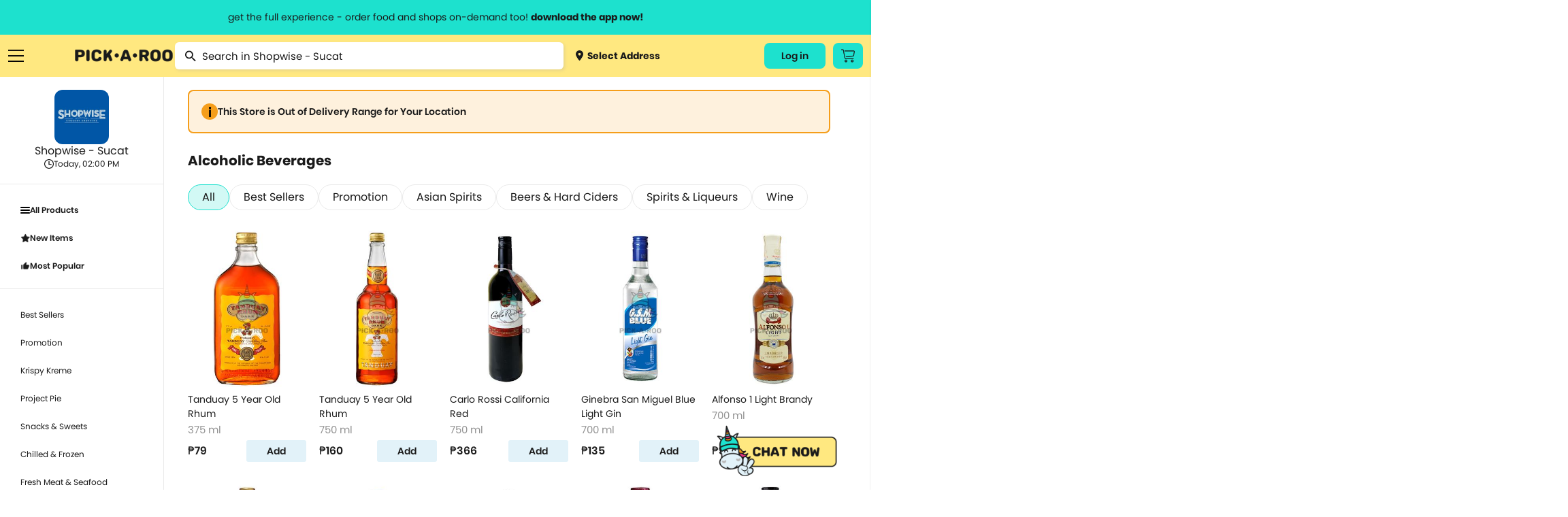

--- FILE ---
content_type: text/html; charset=utf-8
request_url: https://pickaroo.com/shopwise/products/shopwise-sucat?group=755-alcoholic-beverages&list=true
body_size: 22506
content:


<!DOCTYPE html>
<html>
    <head>
        <meta charset="utf-8" />
        <meta name="viewport" content="width=device-width, initial-scale=1">
        <meta name="format-detection" content="telephone=no">
        <meta name="google-site-verification" content="ZIs6HTREtxmj-3pVbj4KQsRF0SWnCIihhFDPrUF95GA" />
        
            <title>Shopwise - Sucat | PICK.A.ROO"</title>
            <meta name="description" content="Order from Shopwise - Sucat thru the all-in-one delivery app, PICKAROO and have it delivered right to your doorstep as fast as 30-minutes">
            <meta property="og:title" content="Shopwise - Sucat | PICK.A.ROO"/>
            <meta property="og:description" content="Order from Shopwise - Sucat thru the all-in-one delivery app, PICKAROO and have it delivered right to your doorstep as fast as 30-minutes"/>
        
        <meta property="og:site_name" content="PICK•A•ROO"/>
        <meta property="og:image" content="http://pickaroo.com/static/img/catalogs/social-banner.png"/>
        <meta property="og:image:type" content="image/png"/>
        <meta property="og:image:width" content="1200"/>
        <meta property="og:image:height" content="628"/>
        <link rel="canonical" href="https://pickaroo.com/shopwise/products/shopwise-sucat" />
        
        <meta name="robots" content="doindex, dofollow" />
        
        <link rel="shortcut icon" href="/static/img/catalogs/favicon.png"/>
        <link rel="alternate" href="https://pickaroo.com" hreflang="en" />

        
        <title>
            
                PICK•A•ROO | Grocery, Food &amp; Shops Delivery App
            
        </title>
        <link rel="shortcut icon" href="/static/favicon.png" />

        <link rel="stylesheet" href="/static/CACHE/css/output.a0f60679aac6.css" type="text/css">

        
        
        <!-- Google Tag Manager -->
        <script>
        /* eslint-disable */
            (function(w,d,s,l,i){w[l]=w[l]||[];w[l].push({'gtm.start':
            new Date().getTime(),event:'gtm.js'});var f=d.getElementsByTagName(s)[0],
            j=d.createElement(s),dl=l!='dataLayer'?'&l='+l:'';j.async=true;j.src=
            'https://www.googletagmanager.com/gtm.js?id='+i+dl;f.parentNode.insertBefore(j,f);
            })(window,document,'script','dataLayer','GTM-TS4FKP2');
        /* eslint-enable */
        </script>
        <!-- End Google Tag Manager -->
        <!-- AppsFlyer Snippet -->
        <script>
        /* eslint-disable */
        !function(t,e,n,s,a,c,i,o,p){t.AppsFlyerSdkObject=a,t.AF=t.AF||function(){(t.AF.q=t.AF.q||[]).push([Date.now()].concat(Array.prototype.slice.call(arguments)))},t.AF.id=t.AF.id||i,t.AF.plugins={},o=e.createElement(n),p=e.getElementsByTagName(n)[0],o.async=1,o.src="https://websdk.appsflyer.com?"+(c.length>0?"st="+c.split(",").sort().join(",")+"&":"")+(i.length>0?"af_id="+i:""),p.parentNode.insertBefore(o,p)}(window,document,"script",0,"AF","banners",{banners: {key: "8a1e1084-bcc9-4d2a-a57d-75323cb73f78"}})
        AF('banners', 'showBanner')
        /* eslint-enable */
        </script>
        <!-- AppsFlyer Snippet -->
    </head>

    <body class="products-page products-page-index" oncopy="return false;" oncut="return false;">
        <!-- Google Tag Manager (noscript) -->
        <noscript><iframe src="https://www.googletagmanager.com/ns.html?id=GTM-TS4FKP2"
        height="0" width="0" style="display:none;visibility:hidden"></iframe></noscript>
        <!-- End Google Tag Manager (noscript) -->
        <header id="header-wrapper">
            <a href="#" class="info-header-message open-modal-modifier">
                <span class="website">get the full experience - order food and shops on-demand too! <strong>download the app now!</strong></span>
                <span class="mobile">grocery orders, all payment methods accepted.</span>
            </a>
            <div class="row container flex">
                <div class="ten columns flex menus">
                    <div class="list burger">
                        <a href="#" class="sidebar-menu-close">
                            <img src="/static/img/catalogs/close_menu.png" class="burger-icon">
                        </a>
                        <a href="#" class="burger-menu-icon">
                            <img src="/static/img/catalogs/burger.png" class="burger-icon" id="burger">
                        </a>
                        <div class="menu-list-wrapper burger" id="menu-list-burger">
                        <div class="menu-list">
                            <div class="mobile">
                                <a href="/" class="menu-list-header">
                                    <img src="/static/img/catalogs/logo-footer.png" class="mobile-logo-icon">
                                </a>
                            </div>
                            <div class="menu-list-scroll">
                                <div class="mobile">
                                    <div class="menu-account">
                                        <a class="deliver open-map-modal open-map" data-action="">
                                            
                                                <span>
                                                    <img src="/static/img/catalogs/location-dot.png" class=""> Select Address
                                                    <svg width="7" height="12" viewBox="0 0 7 12" fill="none" xmlns="http://www.w3.org/2000/svg">
                                                    <path d="M0.951359 -9.19776e-05C1.07632 -0.000677545 1.20014 0.023499 1.31555 0.0710197C1.43097 0.11854 1.53565 0.188447 1.62346 0.276638L6.72129 5.33324C6.80978 5.42066 6.88 5.52455 6.92791 5.63896C6.97582 5.75336 7.00049 5.87602 7.00049 5.99991C7.00049 6.12379 6.97582 6.24645 6.92791 6.36086C6.88 6.47526 6.80978 6.57915 6.72129 6.66657L1.62346 11.7232C1.53639 11.8159 1.43139 11.8902 1.31472 11.9418C1.19806 11.9933 1.07212 12.0211 0.944414 12.0233C0.81671 12.0255 0.689862 12.0022 0.571435 11.9548C0.453008 11.9073 0.345429 11.8367 0.255115 11.7471C0.164802 11.6575 0.093604 11.5508 0.0457692 11.4334C-0.00206524 11.3159 -0.0255562 11.1901 -0.0233031 11.0634C-0.0210501 10.9367 0.00690164 10.8118 0.058884 10.6961C0.110866 10.5804 0.185815 10.4762 0.279258 10.3898L4.70498 5.99991L0.279257 1.60997C0.146414 1.47804 0.0559664 1.31002 0.0193377 1.12712C-0.0172911 0.944232 0.00154206 0.754676 0.0734586 0.582394C0.145375 0.410114 0.267149 0.262835 0.423401 0.159163C0.579653 0.0554901 0.763373 7.20708e-05 0.951359 -9.19776e-05Z" fill="#1A1A1A"/>
                                                    </svg>
                                                </span>
                                            
                                        </a>
                                        
                                        <div class="title"><span>My Account</span></div>
                                        <div class="menu-my-account">
                                            
                                                <div class="menu-button-actions">
                                                    <a href="/users/auth/validate" class="button">Log In</a>
                                                </div>
                                            
                                        </div>
                                        
                                    </div>
                                    <div class="separator line"></div>
                                </div>
                                <div class="category-box">
                                <div class="category-wrapper">
                                
                                <div class="title"><span>Browse Categories</span></div>
                                
                                <div class="category dropdown">
                                    <a href="#" class="subcategory-menu">
                                        Groceries
                                        <span class="arrow"><img src="/static/img/catalogs/button.png" class="arrow-icon"></span>
                                    </a>
                                    <div class="subcategory">
                                        
                                        <a href="/groceries/brands/supermarket/">
                                            
                                                <img src="https://media.pickaroo.com/media/thumb/merchant_categories/2022/7/29/MkKawAwSLfHoB7gNmybaPU_catalog.png" class="cart-icon">
                                            
                                            <label class="middle">
                                                Grocery &amp; Markets
                                                
                                                    <span class="desc">Supermarket, Christmas Baskets</span>
                                                
                                            </label>
                                        </a>
                                        
                                        <a href="/groceries/brands/grocers-pantry-needs/">
                                            
                                                <img src="https://media.pickaroo.com/media/thumb/merchant_categories/2022/7/29/9FDXDojJeAPtwBYHTHLeFR_catalog.png" class="cart-icon">
                                            
                                            <label class="middle">
                                                Specialty Grocery
                                                
                                            </label>
                                        </a>
                                        
                                        <a href="/groceries/brands/booze/">
                                            
                                                <img src="https://media.pickaroo.com/media/thumb/merchant_categories/2022/7/29/SkDiTjCCJ2wtg2qHbwqTyy_catalog.png" class="cart-icon">
                                            
                                            <label class="middle">
                                                Alcohol
                                                
                                            </label>
                                        </a>
                                        
                                        <a href="/groceries/brands/international-selections/">
                                            
                                                <img src="https://media.pickaroo.com/media/thumb/merchant_categories/2022/7/29/Xus7MQ6pNf4ZRaMx7HWb65_catalog.png" class="cart-icon">
                                            
                                            <label class="middle">
                                                Int&#x27;l Selections
                                                
                                                    <span class="desc">Korean Grocers</span>
                                                
                                            </label>
                                        </a>
                                        
                                        <a href="/groceries/brands/frozen-diy-kits/">
                                            
                                                <img src="https://media.pickaroo.com/media/thumb/merchant_categories/2022/7/29/GskBocVZSteaio57tmx3GR_catalog.png" class="cart-icon">
                                            
                                            <label class="middle">
                                                Frozen &amp; Ready to Heat
                                                
                                            </label>
                                        </a>
                                        
                                        <a href="/groceries/brands/fresh-markets/">
                                            
                                                <img src="https://media.pickaroo.com/media/thumb/merchant_categories/2022/7/29/bxj3J4oPCikquNJFoZNZc2_catalog.png" class="cart-icon">
                                            
                                            <label class="middle">
                                                Fresh Goods
                                                
                                            </label>
                                        </a>
                                        
                                        <a href="/groceries/brands/grocery-deals/">
                                            
                                                <img src="https://media.pickaroo.com/media/thumb/merchant_categories/2022/7/29/V92S3XrFimmQNCEzBBxzML_catalog.png" class="cart-icon">
                                            
                                            <label class="middle">
                                                Grocery Deals
                                                
                                            </label>
                                        </a>
                                        
                                        <a href="/groceries/brands/healthy-grocer/">
                                            
                                                <img src="https://media.pickaroo.com/media/thumb/merchant_categories/2022/7/29/8gPd9mBAZqgtrFRJdkJwvY_catalog.png" class="cart-icon">
                                            
                                            <label class="middle">
                                                Healthy Grocery
                                                
                                            </label>
                                        </a>
                                        
                                        <a href="/groceries/brands/meat-deli-seafood/">
                                            
                                                <img src="https://media.pickaroo.com/media/thumb/merchant_categories/2022/7/29/mmByjS5qFjG7WqVm9k9c2b_catalog.png" class="cart-icon">
                                            
                                            <label class="middle">
                                                Meat &amp; Deli
                                                
                                            </label>
                                        </a>
                                        
                                        <a href="/groceries/brands/20-off-use-pickorganic/">
                                            
                                                <img src="https://media.pickaroo.com/media/thumb/merchant_categories/2022/7/29/PgAz9TbosdveWsujNX7kem_catalog.png" class="cart-icon">
                                            
                                            <label class="middle">
                                                Organic
                                                
                                            </label>
                                        </a>
                                        
                                    </div>
                                </div>
                                <div class="category dropdown">
                                    <a href="#" class="subcategory-menu">
                                        Food
                                        <span class="arrow"><img src="/static/img/catalogs/button.png" class="arrow-icon"></span>
                                    </a>
                                    <div class="subcategory">
                                        
                                            
                                            <a href="/food/brands/food-deals/">
                                                
                                                    <img src="https://media.pickaroo.com/media/thumb/merchant_categories/2022/7/29/VZyUgx6k9JJJQmdZDBhuhz_catalog.png" class="cart-icon">
                                                
                                                <label class="middle">
                                                    Food Promos
                                                    
                                                </label>
                                            </a>
                                            
                                            <a href="/food/brands/wildflour/">
                                                
                                                    <img src="https://media.pickaroo.com/media/thumb/merchant_categories/2021/1/8/dSnQpZkqEqmV9RBShmyHfC_catalog.png" class="cart-icon">
                                                
                                                <label class="middle">
                                                    Wildflour Group
                                                    
                                                </label>
                                            </a>
                                            
                                            <a href="/food/brands/american/">
                                                
                                                    <img src="https://media.pickaroo.com/media/thumb/merchant_categories/2021/3/2/RUkuq9bQLJqqpwx3Cx6jep_catalog.png" class="cart-icon">
                                                
                                                <label class="middle">
                                                    American Food
                                                    
                                                </label>
                                            </a>
                                            
                                            <a href="/food/brands/asian/">
                                                
                                                    <img src="https://media.pickaroo.com/media/thumb/merchant_categories/2021/3/3/exDQhTpFc6tSQoM8eCN3Gd_catalog.png" class="cart-icon">
                                                
                                                <label class="middle">
                                                    Asian
                                                    
                                                </label>
                                            </a>
                                            
                                            <a href="/food/brands/coffee/">
                                                
                                                    <img src="https://media.pickaroo.com/media/thumb/merchant_categories/2022/2/16/imqdyCZMFboRVdBpeArPgp_catalog.png" class="cart-icon">
                                                
                                                <label class="middle">
                                                    Bake Shops &amp; Coffee Shops
                                                    
                                                </label>
                                            </a>
                                            
                                            <a href="/food/brands/250-eats/">
                                                
                                                    <img src="https://media.pickaroo.com/media/thumb/merchant_categories/2021/9/24/ZKeWvb26ijeuQUWdoTEaYa_catalog.png" class="cart-icon">
                                                
                                                <label class="middle">
                                                    Budget Meals
                                                    
                                                </label>
                                            </a>
                                            
                                            <a href="/food/brands/chicken/">
                                                
                                                    <img src="https://media.pickaroo.com/media/thumb/merchant_categories/2021/3/2/kDGpY7iCWnajJkfgR4ku5N_catalog.png" class="cart-icon">
                                                
                                                <label class="middle">
                                                    Chicken
                                                    
                                                        <span class="desc">Fried Chicken, Korean Fried Chicken</span>
                                                    
                                                </label>
                                            </a>
                                            
                                            <a href="/food/brands/chinese/">
                                                
                                                    <img src="https://media.pickaroo.com/media/thumb/merchant_categories/2020/11/23/LCy3K4ooKnzZnUUpA9pLEC_catalog.png" class="cart-icon">
                                                
                                                <label class="middle">
                                                    Chinese
                                                    
                                                </label>
                                            </a>
                                            
                                            <a href="/food/brands/fine-dining/">
                                                
                                                    <img src="https://media.pickaroo.com/media/thumb/merchant_categories/2022/2/16/KggbVR8DoULeVx3rpZJYys_catalog.png" class="cart-icon">
                                                
                                                <label class="middle">
                                                    Fine Dining
                                                    
                                                </label>
                                            </a>
                                            
                                            <a href="/food/brands/alcohol-2/">
                                                
                                                    <img src="https://media.pickaroo.com/media/thumb/merchant_categories/2022/2/16/cyUa3C3gFpPE4zMD8rhc6U_catalog.png" class="cart-icon">
                                                
                                                <label class="middle">
                                                    Happy Hour
                                                    
                                                </label>
                                            </a>
                                            
                                            <a href="/food/brands/hole-in-the-wall/">
                                                
                                                    <img src="https://media.pickaroo.com/media/thumb/merchant_categories/2021/10/7/A7VW6LsDgXachuCcmYUs98_catalog.png" class="cart-icon">
                                                
                                                <label class="middle">
                                                    Hole in the Wall
                                                    
                                                </label>
                                            </a>
                                            
                                            <a href="/food/brands/lifestyle-hotels/">
                                                
                                                    <img src="https://media.pickaroo.com/media/thumb/merchant_categories/2022/2/16/fXmfd5k2druEZuaj8TTABH_catalog.png" class="cart-icon">
                                                
                                                <label class="middle">
                                                    Hotel Food
                                                    
                                                </label>
                                            </a>
                                            
                                            <a href="/food/brands/international/">
                                                
                                                    <img src="https://media.pickaroo.com/media/thumb/merchant_categories/2021/9/24/g4uwGQurJwhAzPY6B7hShb_catalog.png" class="cart-icon">
                                                
                                                <label class="middle">
                                                    International
                                                    
                                                        <span class="desc">Italian, Greek, Spanish, Mexican, Mediterranean</span>
                                                    
                                                </label>
                                            </a>
                                            
                                            <a href="/food/brands/japanese/">
                                                
                                                    <img src="https://media.pickaroo.com/media/thumb/merchant_categories/2020/12/1/E5Tv4zqBrJRhtyyGnCTCPV_catalog.png" class="cart-icon">
                                                
                                                <label class="middle">
                                                    Japanese
                                                    
                                                        <span class="desc">Ramen, Bento Box, Sushi</span>
                                                    
                                                </label>
                                            </a>
                                            
                                            <a href="/food/brands/korean/">
                                                
                                                    <img src="https://media.pickaroo.com/media/thumb/merchant_categories/2021/3/3/3NqkB9EdmmUZ2tPeN4qRD2_catalog.png" class="cart-icon">
                                                
                                                <label class="middle">
                                                    Korean
                                                    
                                                </label>
                                            </a>
                                            
                                            <a href="/food/brands/party-platters/">
                                                
                                                    <img src="https://media.pickaroo.com/media/thumb/merchant_categories/2022/2/16/i7iw6KCneLcmS7N2qgGDJx_catalog.png" class="cart-icon">
                                                
                                                <label class="middle">
                                                    Party Platters
                                                    
                                                        <span class="desc">Lechon</span>
                                                    
                                                </label>
                                            </a>
                                            
                                            <a href="/food/brands/pasta/">
                                                
                                                    <img src="https://media.pickaroo.com/media/thumb/merchant_categories/2020/12/11/7Rx7ZxQZtudbaz9fRdSoUy_catalog.png" class="cart-icon">
                                                
                                                <label class="middle">
                                                    Pasta
                                                    
                                                </label>
                                            </a>
                                            
                                            <a href="/food/brands/pizza/">
                                                
                                                    <img src="https://media.pickaroo.com/media/thumb/merchant_categories/2020/11/30/aS8CeJowQk7Jt7HfWwpJhF_catalog.png" class="cart-icon">
                                                
                                                <label class="middle">
                                                    Pizza
                                                    
                                                </label>
                                            </a>
                                            
                                            <a href="/food/brands/set-meals/">
                                                
                                                    <img src="https://media.pickaroo.com/media/thumb/merchant_categories/2021/9/24/ndZ4HET5666pAXBH9MfSwM_catalog.png" class="cart-icon">
                                                
                                                <label class="middle">
                                                    Set Meals
                                                    
                                                </label>
                                            </a>
                                            
                                            <a href="/food/brands/supportsmallbusiness/">
                                                
                                                    <img src="https://media.pickaroo.com/media/thumb/merchant_categories/2022/7/29/PQcGtPsARvb6zpjPW3EmQ3_catalog.png" class="cart-icon">
                                                
                                                <label class="middle">
                                                    Support Small Business
                                                    
                                                </label>
                                            </a>
                                            
                                            <a href="/food/brands/filipino/">
                                                
                                                    <img src="https://media.pickaroo.com/media/thumb/merchant_categories/2022/6/10/foygDw8CpTMcmwauUUBmmx_catalog.png" class="cart-icon">
                                                
                                                <label class="middle">
                                                    Filipino Food
                                                    
                                                </label>
                                            </a>
                                            
                                        
                                    </div>
                                </div>
                                <div class="category dropdown mb-0">
                                    <a href="#" class="subcategory-menu">
                                        Shops
                                        <span class="arrow"><img src="/static/img/catalogs/button.png" class="arrow-icon"></span>
                                    </a>
                                    <div class="subcategory">
                                        
                                        <a href="/shops/brands/gadgets-electronics/">
                                            
                                                <img src="https://media.pickaroo.com/media/thumb/merchant_categories/2022/7/29/5QQGM7uQZ2KoMeULY88stP_catalog.png" class="cart-icon">
                                            
                                            <label class="middle">
                                                Gadgets &amp; Electronics
                                                
                                                    <span class="desc">Audio, Electronic Devices, Computer Accessories, Mobile Accessories</span>
                                                
                                            </label>
                                        </a>
                                        
                                        <a href="/shops/brands/hardware/">
                                            
                                                <img src="https://media.pickaroo.com/media/thumb/merchant_categories/2022/7/29/JzXwsgNTVVs79i2hPsHfXS_catalog.png" class="cart-icon">
                                            
                                            <label class="middle">
                                                Hardware
                                                
                                                    <span class="desc">Home Improvement, Automotive &amp; Motorcycle</span>
                                                
                                            </label>
                                        </a>
                                        
                                        <a href="/shops/brands/lifestyle-variety-store/">
                                            
                                                <img src="https://media.pickaroo.com/media/thumb/merchant_categories/2022/7/29/YgigVtPtBQMMUPzhEPaDsu_catalog.png" class="cart-icon">
                                            
                                            <label class="middle">
                                                Lifestyle &amp; Variety
                                                
                                            </label>
                                        </a>
                                        
                                        <a href="/shops/brands/pet-care/">
                                            
                                                <img src="https://media.pickaroo.com/media/thumb/merchant_categories/2022/7/29/aHXmH6ztN3V6gZ9UaLUrNz_catalog.png" class="cart-icon">
                                            
                                            <label class="middle">
                                                Pet Care
                                                
                                            </label>
                                        </a>
                                        
                                        <a href="/shops/brands/flowers-plants/">
                                            
                                                <img src="https://media.pickaroo.com/media/thumb/merchant_categories/2022/7/29/goUbhLC6ssGYZiNzisNkUK_catalog.png" class="cart-icon">
                                            
                                            <label class="middle">
                                                Flowers
                                                
                                            </label>
                                        </a>
                                        
                                        <a href="/shops/brands/self-care-wellness/">
                                            
                                                <img src="https://media.pickaroo.com/media/thumb/merchant_categories/2022/7/29/agzg4Ds2XLQewN32iZYqNR_catalog.png" class="cart-icon">
                                            
                                            <label class="middle">
                                                Beauty &amp; Personal Care
                                                
                                                    <span class="desc">Skincare, Beauty &amp; Cosmetics, Bath &amp; Body Care, Personal Care</span>
                                                
                                            </label>
                                        </a>
                                        
                                        <a href="/shops/brands/fashion-and-apparel/">
                                            
                                                <img src="https://media.pickaroo.com/media/thumb/merchant_categories/2022/7/29/NuHjuUewRFFi287kZbcL8B_catalog.png" class="cart-icon">
                                            
                                            <label class="middle">
                                                Clothing, Gifts &amp; Jewelry
                                                
                                                    <span class="desc">Apparel &amp; Clothing, Gifts &amp; Trinkets</span>
                                                
                                            </label>
                                        </a>
                                        
                                        <a href="/shops/brands/stay-safe-with-roo/">
                                            
                                                <img src="https://media.pickaroo.com/media/thumb/merchant_categories/2022/7/29/LmSSfWVmmeU3YpLWzujMWZ_catalog.png" class="cart-icon">
                                            
                                            <label class="middle">
                                                Health &amp; Safety
                                                
                                            </label>
                                        </a>
                                        
                                        <a href="/shops/brands/sports-fitness-travel/">
                                            
                                                <img src="https://media.pickaroo.com/media/thumb/merchant_categories/2022/7/29/LBpjem7ihNNyNT4YMqCD8r_catalog.png" class="cart-icon">
                                            
                                            <label class="middle">
                                                Sports &amp; Outdoors
                                                
                                                    <span class="desc">Sports &amp; Fitness, Fitness, Sports, Travel Accessories</span>
                                                
                                            </label>
                                        </a>
                                        
                                        <a href="/shops/brands/hotel-e-vouchers/">
                                            
                                                <img src="https://media.pickaroo.com/media/thumb/merchant_categories/2022/7/29/DTMWVhyLoUyib7DUti2wnC_catalog.png" class="cart-icon">
                                            
                                            <label class="middle">
                                                Hotel E-vouchers
                                                
                                            </label>
                                        </a>
                                        
                                        <a href="/shops/brands/home-kitchen/">
                                            
                                                <img src="https://media.pickaroo.com/media/thumb/merchant_categories/2022/7/29/aEARpYnKd8GmrtkjpKWfge_catalog.png" class="cart-icon">
                                            
                                            <label class="middle">
                                                Home &amp; Kitchen
                                                
                                                    <span class="desc">Lights &amp; Decor, Home &amp; Kitchen Needs, Home &amp; Kitchen Appliances, Bed …</span>
                                                
                                            </label>
                                        </a>
                                        
                                        <a href="/shops/brands/up-to-70-off/">
                                            
                                                <img src="https://media.pickaroo.com/media/thumb/merchant_categories/2022/7/29/TFPqGFA3dpZBpWqXPFGBVC_catalog.png" class="cart-icon">
                                            
                                            <label class="middle">
                                                Shops Deals
                                                
                                            </label>
                                        </a>
                                        
                                        <a href="/shops/brands/egift/">
                                            
                                                <img src="https://media.pickaroo.com/media/thumb/merchant_categories/2022/7/29/eSKpkoiFnw5QGSrmms3NEL_catalog.png" class="cart-icon">
                                            
                                            <label class="middle">
                                                E-Gift Cards
                                                
                                            </label>
                                        </a>
                                        
                                    </div>
                                </div>
                                <div class="separator line mobile"></div>
                                <div class="category mb-0">
                                    <a href="/brand-directory">Brand Directory</a>
                                </div>
                                <div class="separator line mobile"></div>
                                <div class="title"><span>Information<span></div>
                                <div class="category">
                                    <a href="http://blog.pickaroo.com/about-us" target="_blank">About Us</a>
                                </div>
                                <div class="category">
                                    <a href="https://blog.pickaroo.com/stories" target="_blank">Stories</a>
                                </div>
                                <div class="category">
                                    <a href="https://blog.pickaroo.com/faqs" target="_blank">FAQs</a>
                                </div>
                                <div class="category">
                                    <a href="/cdn-cgi/l/email-protection#c1a2b281b1a8a2aaa0b3aeaeefa2aeac">Contact Us</a>
                                </div>
                                <div class="category mb-0">
                                    <a href="https://blog.pickaroo.com/join-us" target="_blank">Join Us</a>
                                </div>
                                
                                <div class="separator line mobile"></div>
                                <div class="category">
                                    
                                    <a href="/users/auth/validate">Log In</a>
                                    
                                </div>
                                
                                <div class="last category"></div>
                                </div>
                                </div>
                            </div>
                        </div>
                        </div>
                    </div>
                    <a href="https://production.pickaroo.com" class="logo-container">
                        <img src="/static/img/catalogs/Pickaroo%20Logo%20-%20Wording%402x.png" class="logo">
                    </a>
                    <div class="search-wrapper-box">
                        
<form class="no-margin search" action="/shopwise/products/shopwise-sucat/search" method="get">
    <img src="/static/img/catalogs/magnifier.png" class="search-icon">
    <input name="name" value="" type="text" minlength="3" placeholder="Search in Shopwise - Sucat">
</form>

                        <a class="deliver open-map-modal open-map" data-action="">
                            
                                <span>
                                    <img src="/static/img/catalogs/location-dot.png" class="cart-icon"> Select Address
                                </span>
                            
                        </a>
                    </div>
                </div>
                
                
                <div class="two columns flex">
                    <div class="menus">
                        
                        <div class="list website">
                            
                                
                                <a href="/users/auth/validate" class="button account-button">
                                    Log in
                                </a>
                                
                            
                        </div>
                        
                        <div class="list cart-button-wrapper">
                            
                            <a href="/users/auth/validate" class="button cart-button">
                                <img src="/static/img/catalogs/cart_icon.png" />
                            </a>
                            
                        </div>
                        
                    </div>
                </div>
            </div>
        </header>

        <div class="modal-window hide modal-default short modal-map" id='modal-map'>
            <div class="modal-window-box">
                <div class="close-button flex-center" id="modal-close-button">
                    <img src="/static/img/web/acc-close-black.png">
                </div>
                <div class="body">
                    <p class="modal-title">Select Location</p>
                    <div class="search-wrapper">
                        <input type="text" placeholder="Search Location...." id="search-location" class="search-map">
                    </div>
                    <div class="map-selected" id='map-selected'></div>
                    <span id="address-selected" class="address-wrapper__subtitle map-detail">
                        
                            Manila, Metro Manila, Philippines
                        
                    </span>
                </div>
                <div class="footer no-grid">
                    <a href="#" id='use-current-location' class="action-button">Use This Location</a>
                </div>
            </div>
        </div>

        

        

<div class="modal-window hide short modal-default small" id="modifier-modal">
    <div class="modal-window-box">
        <div class="close-button flex-center" id="modal-close-button-download">
            <img src="/static/img/web/acc-close-black.png">
        </div>
        <div class="body">
            <p class="modal-title">Download the app & start ordering now</p>
            <div class="card">
                <img class="logo" src="/static/img/web/logo-with-text.png">
                <div id="modal-qr" class="qr"></div>
                <span class="modal-subtitle">Scan QR code to download the app</span>
            </div>
        </div>
        <div class="footer small">
            <a href="https://pickaroo.page.link/etD3" target="_blank">
                <img src="/static/img/catalogs/googleplay.png" class="app-icon">
            </a>
            <a href="https://pickaroo.page.link/94Xr" target="_blank">
                <img src="/static/img/catalogs/appstore2.png" class="app-icon">
            </a>
        </div>
    </div>
</div>

        
<div class="modal-window short promo-list-modal hide" id="promo-list-modal">
    <div class="close-button flex-center" id="promo-list-modal-close-button">
        <img src="/static/img/web/acc-close-black.png">
    </div>
    <section class="modal-window-box">
        <div class="header">
            <div class="title">Available Promos</div>
        </div>
        <div class="body">
            <div class="promo-list-modal__loading hide"></div>
            <div class="product-wrapper__participating-item-promos">

            </div>
        </div>
    </section>
</div>


        


<div class="modal-window hide short modal-default small" id="modifier-modal">
    <div class="modal-window-box">
        <div class="close-button flex-center" id="modal-close-button-download">
            <img src="/static/img/web/acc-close-black.png">
        </div>
        <div class="body">
            <p class="modal-title">Download the app & start ordering now</p>
            <div class="card">
                <img class="logo" src="/static/img/web/logo-with-text.png">
                <div id="modal-qr" class="qr"></div>
                <span class="modal-subtitle">Scan QR code to download the app</span>
            </div>
        </div>
        <div class="footer small">
            <a href="https://pickaroo.page.link/etD3" target="_blank">
                <img src="/static/img/catalogs/googleplay.png" class="app-icon">
            </a>
            <a href="https://pickaroo.page.link/94Xr" target="_blank">
                <img src="/static/img/catalogs/appstore2.png" class="app-icon">
            </a>
        </div>
    </div>
</div>


<div class="modal-window hide short logout-modal" id="confirm-delete-modal">
    <div class="close-button flex-center" id="confirm-delete-modal-close-button">
        <img src="/static/img/web/acc-close-black.png">
    </div>
    <div class="modal-window-box">
        <div class="body">
            <span>Are you sure want to remove this item?</span>
        </div>
        <div class="footer">
            <button id="delete-cancel" class="action-button secondary new-design" href="#">Cancel</button>
            <button id="delete-proceed" class="action-button new-design prevent-margin">Yes</button>
        </div>
    </div>
</div>



        


        <div class="container-wrapper">
            <div class="container content-body  product-index ">
                

                

<div class="content">
    <div class="flex row main-wrapper">
        <div class="store_sidebar sticky full_width_mobile">
            <div class="store_sidebar__wrapper">
            <div class="mobile_menu_wrapper mobile">
                <div class="active-menu flex-align-center">
                    <span class="active-menu__name">All Products</span>
                    <img src="/static/img/web/icon-back.png" class="icon">
                </div>
                <ul class="store_sidebar__menu-list menu-first">
                    <li>
                        <a href="/shopwise/products/shopwise-sucat?group=all" class="flex-align-center store_sidebar-info__rating menu-item">
                            <img class="store_sidebar-info__small-icon" src="/static/img/web/acc-burger.png">
                            All Products
                        </a>
                    </li>
                    
                    <li>
                        <a href="/shopwise/products/shopwise-sucat?group=755-fresh-drops-2&list=true" class="flex-align-center store_sidebar-info__rating menu-item">
                            
                            <img class="store_sidebar-info__small-icon" src="/static/img/web/acc-star-black.png">
                            New Items
                            
                        </a>
                    </li>
                    
                    <li>
                        <a href="/shopwise/products/shopwise-sucat?group=755-best-sellers-2&list=true" class="flex-align-center store_sidebar-info__rating menu-item">
                            
                            <img class="store_sidebar-info__small-icon" src="/static/img/web/acc-thumb.png">
                            Most Popular
                            
                        </a>
                    </li>
                    
                    
                </ul>
                <ul class="store_sidebar__menu-list regular">
                    
                    <li>
                        <a href="/shopwise/products/shopwise-sucat?group=755-best-sellers&list=true" class="menu-item">
                            Best Sellers
                        </a>
                    </li>
                    
                    <li>
                        <a href="/shopwise/products/shopwise-sucat?group=755-promotion&list=true" class="menu-item">
                            Promotion
                        </a>
                    </li>
                    
                    <li>
                        <a href="/shopwise/products/shopwise-sucat?group=755-krispy-kreme&list=true" class="menu-item">
                            Krispy Kreme
                        </a>
                    </li>
                    
                    <li>
                        <a href="/shopwise/products/shopwise-sucat?group=755-project-pie&list=true" class="menu-item">
                            Project Pie
                        </a>
                    </li>
                    
                    <li>
                        <a href="/shopwise/products/shopwise-sucat?group=755-snacks-sweets&list=true" class="menu-item">
                            Snacks &amp; Sweets
                        </a>
                    </li>
                    
                    <li>
                        <a href="/shopwise/products/shopwise-sucat?group=755-chilled-frozen&list=true" class="menu-item">
                            Chilled &amp; Frozen
                        </a>
                    </li>
                    
                    <li>
                        <a href="/shopwise/products/shopwise-sucat?group=755-fresh-meat-seafood&list=true" class="menu-item">
                            Fresh Meat &amp; Seafood
                        </a>
                    </li>
                    
                    <li>
                        <a href="/shopwise/products/shopwise-sucat?group=755-fresh-fruits&list=true" class="menu-item">
                            Fresh Fruits
                        </a>
                    </li>
                    
                    <li>
                        <a href="/shopwise/products/shopwise-sucat?group=755-fresh-vegetables&list=true" class="menu-item">
                            Fresh Vegetables
                        </a>
                    </li>
                    
                    <li>
                        <a href="/shopwise/products/shopwise-sucat?group=755-alcoholic-beverages&list=true" class="menu-item">
                            Alcoholic Beverages
                        </a>
                    </li>
                    
                    <li>
                        <a href="/shopwise/products/shopwise-sucat?group=755-baby-care&list=true" class="menu-item">
                            Baby Care
                        </a>
                    </li>
                    
                    <li>
                        <a href="/shopwise/products/shopwise-sucat?group=755-bakery&list=true" class="menu-item">
                            Bakery
                        </a>
                    </li>
                    
                    <li>
                        <a href="/shopwise/products/shopwise-sucat?group=755-dairy-eggs&list=true" class="menu-item">
                            Dairy &amp; Eggs
                        </a>
                    </li>
                    
                    <li>
                        <a href="/shopwise/products/shopwise-sucat?group=755-drinks-beverages&list=true" class="menu-item">
                            Drinks &amp; Beverages
                        </a>
                    </li>
                    
                    <li>
                        <a href="/shopwise/products/shopwise-sucat?group=755-eco&list=true" class="menu-item">
                            Ecobags
                        </a>
                    </li>
                    
                    <li>
                        <a href="/shopwise/products/shopwise-sucat?group=755-health-beauty&list=true" class="menu-item">
                            Health &amp; Beauty
                        </a>
                    </li>
                    
                    <li>
                        <a href="/shopwise/products/shopwise-sucat?group=755-home-kitchenware&list=true" class="menu-item">
                            Home &amp; Kitchenware
                        </a>
                    </li>
                    
                    <li>
                        <a href="/shopwise/products/shopwise-sucat?group=755-housekeeping-cleaning&list=true" class="menu-item">
                            Housekeeping &amp; Cleaning
                        </a>
                    </li>
                    
                    <li>
                        <a href="/shopwise/products/shopwise-sucat?group=755-pantry-essentials&list=true" class="menu-item">
                            Pantry Essentials
                        </a>
                    </li>
                    
                    <li>
                        <a href="/shopwise/products/shopwise-sucat?group=755-party-supplies-auto-electronics&list=true" class="menu-item">
                            Party Supplies, Auto &amp; Electronics
                        </a>
                    </li>
                    
                    <li>
                        <a href="/shopwise/products/shopwise-sucat?group=755-pet-care&list=true" class="menu-item">
                            Pet Care
                        </a>
                    </li>
                    
                    <li>
                        <a href="/shopwise/products/shopwise-sucat?group=755-ready-to-eat&list=true" class="menu-item">
                            Ready to Eat
                        </a>
                    </li>
                    
                    <li>
                        <a href="/shopwise/products/shopwise-sucat?group=755-tobacco-products&list=true" class="menu-item">
                            Tobacco Products
                        </a>
                    </li>
                    
                </ul>
            </div>
            <div class="flex store_sidebar__info store-sidebar-info">
                
                    <!-- sse -->
                    <img src="https://media.pickaroo.com/media/thumb/merchant_logos/2022/6/3/MNcCisbfkpBM6Jd7kcA3Br_catalog.jpg" class="store_sidebar-info__store-icon">
                    <!-- /sse -->
                
                <div class="flex flex-column-center">
                    <span class="store_sidebar-info__store-name">Shopwise - Sucat</span>
                    <div class="flex-align-center">
                        
                        <span class="flex-align-center store_sidebar-info__time">
                            <img class="store_sidebar-info__small-icon" src="/static/img/catalogs/time.png">
                            Today, 02:00 PM
                        </span>
                    </div>
                    
                </div>
                
            </div>
            <ul class="store_sidebar__menu-list desktop">
                <li class="menu-row " data-menu-title="All Products">
                    <a href="/shopwise/products/shopwise-sucat?group=all" class="flex-align-center store_sidebar-info__rating menu-item">
                        <img class="store_sidebar-info__small-icon" src="/static/img/web/acc-burger.png">
                        All Products
                    </a>
                </li>
                
                <li class="menu-row "
                    data-menu-title="New Items">
                    <a href="/shopwise/products/shopwise-sucat?group=755-fresh-drops-2&list=true"
                       class="flex-align-center store_sidebar-info__rating menu-item">
                        
                        <img class="store_sidebar-info__small-icon" src="/static/img/web/acc-star-black.png">
                        New Items
                        
                    </a>
                </li>
                
                <li class="menu-row "
                    data-menu-title="Most Popular">
                    <a href="/shopwise/products/shopwise-sucat?group=755-best-sellers-2&list=true"
                       class="flex-align-center store_sidebar-info__rating menu-item">
                        
                        <img class="store_sidebar-info__small-icon" src="/static/img/web/acc-thumb.png">
                        Most Popular
                        
                    </a>
                </li>
                
                
            </ul>
            <ul class="store_sidebar__menu-list regular desktop">
                
                <li class="menu-row " data-menu-title="Best Sellers">
                    <a href="/shopwise/products/shopwise-sucat?group=755-best-sellers&list=true" class="menu-item">
                        Best Sellers
                    </a>
                </li>
                
                <li class="menu-row " data-menu-title="Promotion">
                    <a href="/shopwise/products/shopwise-sucat?group=755-promotion&list=true" class="menu-item">
                        Promotion
                    </a>
                </li>
                
                <li class="menu-row " data-menu-title="Krispy Kreme">
                    <a href="/shopwise/products/shopwise-sucat?group=755-krispy-kreme&list=true" class="menu-item">
                        Krispy Kreme
                    </a>
                </li>
                
                <li class="menu-row " data-menu-title="Project Pie">
                    <a href="/shopwise/products/shopwise-sucat?group=755-project-pie&list=true" class="menu-item">
                        Project Pie
                    </a>
                </li>
                
                <li class="menu-row " data-menu-title="Snacks &amp; Sweets">
                    <a href="/shopwise/products/shopwise-sucat?group=755-snacks-sweets&list=true" class="menu-item">
                        Snacks &amp; Sweets
                    </a>
                </li>
                
                <li class="menu-row " data-menu-title="Chilled &amp; Frozen">
                    <a href="/shopwise/products/shopwise-sucat?group=755-chilled-frozen&list=true" class="menu-item">
                        Chilled &amp; Frozen
                    </a>
                </li>
                
                <li class="menu-row " data-menu-title="Fresh Meat &amp; Seafood">
                    <a href="/shopwise/products/shopwise-sucat?group=755-fresh-meat-seafood&list=true" class="menu-item">
                        Fresh Meat &amp; Seafood
                    </a>
                </li>
                
                <li class="menu-row " data-menu-title="Fresh Fruits">
                    <a href="/shopwise/products/shopwise-sucat?group=755-fresh-fruits&list=true" class="menu-item">
                        Fresh Fruits
                    </a>
                </li>
                
                <li class="menu-row " data-menu-title="Fresh Vegetables">
                    <a href="/shopwise/products/shopwise-sucat?group=755-fresh-vegetables&list=true" class="menu-item">
                        Fresh Vegetables
                    </a>
                </li>
                
                <li class="menu-row active" data-menu-title="Alcoholic Beverages">
                    <a href="/shopwise/products/shopwise-sucat?group=755-alcoholic-beverages&list=true" class="menu-item">
                        Alcoholic Beverages
                    </a>
                </li>
                
                <li class="menu-row " data-menu-title="Baby Care">
                    <a href="/shopwise/products/shopwise-sucat?group=755-baby-care&list=true" class="menu-item">
                        Baby Care
                    </a>
                </li>
                
                <li class="menu-row " data-menu-title="Bakery">
                    <a href="/shopwise/products/shopwise-sucat?group=755-bakery&list=true" class="menu-item">
                        Bakery
                    </a>
                </li>
                
                <li class="menu-row " data-menu-title="Dairy &amp; Eggs">
                    <a href="/shopwise/products/shopwise-sucat?group=755-dairy-eggs&list=true" class="menu-item">
                        Dairy &amp; Eggs
                    </a>
                </li>
                
                <li class="menu-row " data-menu-title="Drinks &amp; Beverages">
                    <a href="/shopwise/products/shopwise-sucat?group=755-drinks-beverages&list=true" class="menu-item">
                        Drinks &amp; Beverages
                    </a>
                </li>
                
                <li class="menu-row " data-menu-title="Ecobags">
                    <a href="/shopwise/products/shopwise-sucat?group=755-eco&list=true" class="menu-item">
                        Ecobags
                    </a>
                </li>
                
                <li class="menu-row " data-menu-title="Health &amp; Beauty">
                    <a href="/shopwise/products/shopwise-sucat?group=755-health-beauty&list=true" class="menu-item">
                        Health &amp; Beauty
                    </a>
                </li>
                
                <li class="menu-row " data-menu-title="Home &amp; Kitchenware">
                    <a href="/shopwise/products/shopwise-sucat?group=755-home-kitchenware&list=true" class="menu-item">
                        Home &amp; Kitchenware
                    </a>
                </li>
                
                <li class="menu-row " data-menu-title="Housekeeping &amp; Cleaning">
                    <a href="/shopwise/products/shopwise-sucat?group=755-housekeeping-cleaning&list=true" class="menu-item">
                        Housekeeping &amp; Cleaning
                    </a>
                </li>
                
                <li class="menu-row " data-menu-title="Pantry Essentials">
                    <a href="/shopwise/products/shopwise-sucat?group=755-pantry-essentials&list=true" class="menu-item">
                        Pantry Essentials
                    </a>
                </li>
                
                <li class="menu-row " data-menu-title="Party Supplies, Auto &amp; Electronics">
                    <a href="/shopwise/products/shopwise-sucat?group=755-party-supplies-auto-electronics&list=true" class="menu-item">
                        Party Supplies, Auto &amp; Electronics
                    </a>
                </li>
                
                <li class="menu-row " data-menu-title="Pet Care">
                    <a href="/shopwise/products/shopwise-sucat?group=755-pet-care&list=true" class="menu-item">
                        Pet Care
                    </a>
                </li>
                
                <li class="menu-row " data-menu-title="Ready to Eat">
                    <a href="/shopwise/products/shopwise-sucat?group=755-ready-to-eat&list=true" class="menu-item">
                        Ready to Eat
                    </a>
                </li>
                
                <li class="menu-row " data-menu-title="Tobacco Products">
                    <a href="/shopwise/products/shopwise-sucat?group=755-tobacco-products&list=true" class="menu-item">
                        Tobacco Products
                    </a>
                </li>
                
            </ul>
            </div>
        </div>
        <div class="product-wrapper full_width_mobile">
            
            <div class="alert-wrapper warning flex-align-center sticky">
                <img class="alert-wrapper__icon" src="/static/img/web/acc-warning-yellow.png">
                <span class="alert-wrapper__text bold">This Store is Out of Delivery Range for Your Location</span>
            </div>
            

            

            

            

            

            
<div class="section product-wrapper__products">
    
    <h2>Alcoholic Beverages</h2>
    
    
        <div class="product-wrapper__child-groups flex-align-center">
            <a href="/shopwise/products/shopwise-sucat?group=755-alcoholic-beverages&list=True"
            class="active">All</a>
            
            <a href="/shopwise/products/shopwise-sucat?group=755-alcoholic-beverages&child=755-best-sellers-17&list=True"
            class="">Best Sellers</a>
            
            <a href="/shopwise/products/shopwise-sucat?group=755-alcoholic-beverages&child=755-promotion-17&list=True"
            class="">Promotion</a>
            
            <a href="/shopwise/products/shopwise-sucat?group=755-alcoholic-beverages&child=755-asian-spirits&list=True"
            class="">Asian Spirits</a>
            
            <a href="/shopwise/products/shopwise-sucat?group=755-alcoholic-beverages&child=755-beers-hard-ciders&list=True"
            class="">Beers &amp; Hard Ciders</a>
            
            <a href="/shopwise/products/shopwise-sucat?group=755-alcoholic-beverages&child=755-spirits-liqueurs&list=True"
            class="">Spirits &amp; Liqueurs</a>
            
            <a href="/shopwise/products/shopwise-sucat?group=755-alcoholic-beverages&child=755-wine&list=True"
            class="">Wine</a>
            
        </div>
    
</div>
<div class="row products top_products mobile_padding">

    
    
    <div class="three columns new_columns two_column_mobile">
        <a href="/shopwise/products/shopwise-sucat/product-detail/146291/tanduay-5-year-old-rhum-3">
            
                <!-- sse -->
                <img class="image no-border" src="https://media.pickaroo.com/media/thumb/variant_photos/2021/6/8/6C4o2LrFksFE6H2amtjSXM_watermark_400.jpg" class="icon">
                <!-- /sse -->
            
            <span class="desc-wrapper">
                <span class="name">Tanduay 5 Year Old Rhum</span>
                <span class="desc">375 ml</span>
            </span>
        </a>
        <span class="action-wrapper flex">
            
                <span class="price-new"> &#8369;79<span class="product-unit"></span>
                </span>
            
            
                
                
                <button class="button-add add-to-cart-button "
                        data-variant-name="Tanduay 5 Year Old Rhum"
                        data-variant-id="146291"
                        data-variant-photo=" https://media.pickaroo.com/media/thumb/variant_photos/2021/6/8/6C4o2LrFksFE6H2amtjSXM_watermark_400.jpg "
                        data-inventory-id="1310068"
                        data-price=" 79 "
                        data-in-cart-quantity=""
                        data-fractional-qty-enabled="False"
                >Add</button>
                <div class="quantity-input-container small  hide "
                    data-inventory-id="1310068"
                    data-in-cart-quantity="">
                    
                        <button type="button" class="decrement_qty">-</button>
                        <input type="number" name="quantity" class="qty_input" min="1" value="1" max="99" readonly/>
                        <button type="button" class="increment_qty">+</button>
                        
                </div>
                
                
            
        </span>
    </div>
    
    
    
    <div class="three columns new_columns two_column_mobile">
        <a href="/shopwise/products/shopwise-sucat/product-detail/144750/tanduay-5-year-old-rhum-3">
            
                <!-- sse -->
                <img class="image no-border" src="https://media.pickaroo.com/media/thumb/variant_photos/2021/6/8/C9o4sRQg3AWrqrBXxfjPxU_watermark_400.jpg" class="icon">
                <!-- /sse -->
            
            <span class="desc-wrapper">
                <span class="name">Tanduay 5 Year Old Rhum</span>
                <span class="desc">750 ml</span>
            </span>
        </a>
        <span class="action-wrapper flex">
            
                <span class="price-new"> &#8369;160<span class="product-unit"></span>
                </span>
            
            
                
                
                <button class="button-add add-to-cart-button "
                        data-variant-name="Tanduay 5 Year Old Rhum"
                        data-variant-id="144750"
                        data-variant-photo=" https://media.pickaroo.com/media/thumb/variant_photos/2021/6/8/C9o4sRQg3AWrqrBXxfjPxU_watermark_400.jpg "
                        data-inventory-id="1310069"
                        data-price=" 160 "
                        data-in-cart-quantity=""
                        data-fractional-qty-enabled="False"
                >Add</button>
                <div class="quantity-input-container small  hide "
                    data-inventory-id="1310069"
                    data-in-cart-quantity="">
                    
                        <button type="button" class="decrement_qty">-</button>
                        <input type="number" name="quantity" class="qty_input" min="1" value="1" max="99" readonly/>
                        <button type="button" class="increment_qty">+</button>
                        
                </div>
                
                
            
        </span>
    </div>
    
    
    
    <div class="three columns new_columns two_column_mobile">
        <a href="/shopwise/products/shopwise-sucat/product-detail/146393/carlo-rossi-california-red-3">
            
                <!-- sse -->
                <img class="image no-border" src="https://media.pickaroo.com/media/thumb/variant_photos/2021/6/8/RmpSZLRbicH3Cz2S6XSAUN_watermark_400.jpg" class="icon">
                <!-- /sse -->
            
            <span class="desc-wrapper">
                <span class="name">Carlo Rossi California Red</span>
                <span class="desc">750 ml</span>
            </span>
        </a>
        <span class="action-wrapper flex">
            
                <span class="price-new"> &#8369;366<span class="product-unit"></span>
                </span>
            
            
                
                
                <button class="button-add add-to-cart-button "
                        data-variant-name="Carlo Rossi California Red"
                        data-variant-id="146393"
                        data-variant-photo=" https://media.pickaroo.com/media/thumb/variant_photos/2021/6/8/RmpSZLRbicH3Cz2S6XSAUN_watermark_400.jpg "
                        data-inventory-id="1310714"
                        data-price=" 366 "
                        data-in-cart-quantity=""
                        data-fractional-qty-enabled="False"
                >Add</button>
                <div class="quantity-input-container small  hide "
                    data-inventory-id="1310714"
                    data-in-cart-quantity="">
                    
                        <button type="button" class="decrement_qty">-</button>
                        <input type="number" name="quantity" class="qty_input" min="1" value="1" max="99" readonly/>
                        <button type="button" class="increment_qty">+</button>
                        
                </div>
                
                
            
        </span>
    </div>
    
    
    
    <div class="three columns new_columns two_column_mobile">
        <a href="/shopwise/products/shopwise-sucat/product-detail/142661/ginebra-san-miguel-blue-light-gin-3">
            
                <!-- sse -->
                <img class="image no-border" src="https://media.pickaroo.com/media/thumb/variant_photos/2021/6/8/JoKE5fjk9E285TgBQ4eh99_watermark_400.jpg" class="icon">
                <!-- /sse -->
            
            <span class="desc-wrapper">
                <span class="name">Ginebra San Miguel Blue Light Gin</span>
                <span class="desc">700 ml</span>
            </span>
        </a>
        <span class="action-wrapper flex">
            
                <span class="price-new"> &#8369;135<span class="product-unit"></span>
                </span>
            
            
                
                
                <button class="button-add add-to-cart-button "
                        data-variant-name="Ginebra San Miguel Blue Light Gin"
                        data-variant-id="142661"
                        data-variant-photo=" https://media.pickaroo.com/media/thumb/variant_photos/2021/6/8/JoKE5fjk9E285TgBQ4eh99_watermark_400.jpg "
                        data-inventory-id="1310899"
                        data-price=" 135 "
                        data-in-cart-quantity=""
                        data-fractional-qty-enabled="False"
                >Add</button>
                <div class="quantity-input-container small  hide "
                    data-inventory-id="1310899"
                    data-in-cart-quantity="">
                    
                        <button type="button" class="decrement_qty">-</button>
                        <input type="number" name="quantity" class="qty_input" min="1" value="1" max="99" readonly/>
                        <button type="button" class="increment_qty">+</button>
                        
                </div>
                
                
            
        </span>
    </div>
    
    
    
    <div class="three columns new_columns two_column_mobile">
        <a href="/shopwise/products/shopwise-sucat/product-detail/189961/755-alfonso-1-light-brandy">
            
                <!-- sse -->
                <img class="image no-border" src="https://media.pickaroo.com/media/thumb/variant_photos/2021/9/5/35V2DQGMGoGfLrujuHxVCK_watermark_400.jpg" class="icon">
                <!-- /sse -->
            
            <span class="desc-wrapper">
                <span class="name">Alfonso 1 Light Brandy</span>
                <span class="desc">700 ml</span>
            </span>
        </a>
        <span class="action-wrapper flex">
            
                <span class="price-new"> &#8369;385<span class="product-unit"></span>
                </span>
            
            
                
                
                <button class="button-add add-to-cart-button "
                        data-variant-name="Alfonso 1 Light Brandy"
                        data-variant-id="189961"
                        data-variant-photo=" https://media.pickaroo.com/media/thumb/variant_photos/2021/9/5/35V2DQGMGoGfLrujuHxVCK_watermark_400.jpg "
                        data-inventory-id="1311035"
                        data-price=" 385 "
                        data-in-cart-quantity=""
                        data-fractional-qty-enabled="False"
                >Add</button>
                <div class="quantity-input-container small  hide "
                    data-inventory-id="1311035"
                    data-in-cart-quantity="">
                    
                        <button type="button" class="decrement_qty">-</button>
                        <input type="number" name="quantity" class="qty_input" min="1" value="1" max="99" readonly/>
                        <button type="button" class="increment_qty">+</button>
                        
                </div>
                
                
            
        </span>
    </div>
    
    
    
    <div class="three columns new_columns two_column_mobile">
        <a href="/shopwise/products/shopwise-sucat/product-detail/145954/alfonso-solera-brandy-3">
            
                <!-- sse -->
                <img class="image no-border" src="https://media.pickaroo.com/media/thumb/variant_photos/2021/6/8/XYy9UtXj6j3vANyuuY4SHt_watermark_400.jpg" class="icon">
                <!-- /sse -->
            
            <span class="desc-wrapper">
                <span class="name">Alfonso Solera Brandy</span>
                <span class="desc">1 l</span>
            </span>
        </a>
        <span class="action-wrapper flex">
            
                <span class="price-new"> &#8369;510<span class="product-unit"></span>
                </span>
            
            
                
                
                <button class="button-add add-to-cart-button "
                        data-variant-name="Alfonso Solera Brandy"
                        data-variant-id="145954"
                        data-variant-photo=" https://media.pickaroo.com/media/thumb/variant_photos/2021/6/8/XYy9UtXj6j3vANyuuY4SHt_watermark_400.jpg "
                        data-inventory-id="1311036"
                        data-price=" 510 "
                        data-in-cart-quantity=""
                        data-fractional-qty-enabled="False"
                >Add</button>
                <div class="quantity-input-container small  hide "
                    data-inventory-id="1311036"
                    data-in-cart-quantity="">
                    
                        <button type="button" class="decrement_qty">-</button>
                        <input type="number" name="quantity" class="qty_input" min="1" value="1" max="99" readonly/>
                        <button type="button" class="increment_qty">+</button>
                        
                </div>
                
                
            
        </span>
    </div>
    
    
    
    <div class="three columns new_columns two_column_mobile">
        <a href="/shopwise/products/shopwise-sucat/product-detail/143297/franzia-california-red-wine-6">
            
                <!-- sse -->
                <img class="image no-border" src="https://media.pickaroo.com/media/thumb/variant_photos/2021/6/8/H6iwaEAoDTGsFwtCYhBHsj_watermark_400.jpg" class="icon">
                <!-- /sse -->
            
            <span class="desc-wrapper">
                <span class="name">Franzia California Red Wine</span>
                <span class="desc">750 ml</span>
            </span>
        </a>
        <span class="action-wrapper flex">
            
                <span class="price-new"> &#8369;385<span class="product-unit"></span>
                </span>
            
            
                
                
                <button class="button-add add-to-cart-button "
                        data-variant-name="Franzia California Red Wine"
                        data-variant-id="143297"
                        data-variant-photo=" https://media.pickaroo.com/media/thumb/variant_photos/2021/6/8/H6iwaEAoDTGsFwtCYhBHsj_watermark_400.jpg "
                        data-inventory-id="1311072"
                        data-price=" 385 "
                        data-in-cart-quantity=""
                        data-fractional-qty-enabled="False"
                >Add</button>
                <div class="quantity-input-container small  hide "
                    data-inventory-id="1311072"
                    data-in-cart-quantity="">
                    
                        <button type="button" class="decrement_qty">-</button>
                        <input type="number" name="quantity" class="qty_input" min="1" value="1" max="99" readonly/>
                        <button type="button" class="increment_qty">+</button>
                        
                </div>
                
                
            
        </span>
    </div>
    
    
    
    <div class="three columns new_columns two_column_mobile">
        <a href="/shopwise/products/shopwise-sucat/product-detail/143803/martini-asti-spumante-3">
            
                <!-- sse -->
                <img class="image no-border" src="https://media.pickaroo.com/media/thumb/variant_photos/2021/6/8/AD4TzE2aSL2ZRNS2sP4Rt7_watermark_400.jpg" class="icon">
                <!-- /sse -->
            
            <span class="desc-wrapper">
                <span class="name">Martini Asti Spumante</span>
                <span class="desc">750 ml</span>
            </span>
        </a>
        <span class="action-wrapper flex">
            
                <span class="price-new"> &#8369;925<span class="product-unit"></span>
                </span>
            
            
                
                
                <button class="button-add add-to-cart-button "
                        data-variant-name="Martini Asti Spumante"
                        data-variant-id="143803"
                        data-variant-photo=" https://media.pickaroo.com/media/thumb/variant_photos/2021/6/8/AD4TzE2aSL2ZRNS2sP4Rt7_watermark_400.jpg "
                        data-inventory-id="1311073"
                        data-price=" 925 "
                        data-in-cart-quantity=""
                        data-fractional-qty-enabled="False"
                >Add</button>
                <div class="quantity-input-container small  hide "
                    data-inventory-id="1311073"
                    data-in-cart-quantity="">
                    
                        <button type="button" class="decrement_qty">-</button>
                        <input type="number" name="quantity" class="qty_input" min="1" value="1" max="99" readonly/>
                        <button type="button" class="increment_qty">+</button>
                        
                </div>
                
                
            
        </span>
    </div>
    
    
    
    <div class="three columns new_columns two_column_mobile">
        <a href="/shopwise/products/shopwise-sucat/product-detail/170086/755-chivas-regal-12-years-old-whisky">
            
                <!-- sse -->
                <img class="image no-border" src="https://media.pickaroo.com/media/thumb/variant_photos/2021/8/1/GzmqbNNtynWptG7SQzSrAm_watermark_400.jpg" class="icon">
                <!-- /sse -->
            
            <span class="desc-wrapper">
                <span class="name">Chivas Regal 12 Years Old Whisky</span>
                <span class="desc">1 l</span>
            </span>
        </a>
        <span class="action-wrapper flex">
            
                <span class="price-new"> &#8369;1,499<span class="product-unit"></span>
                </span>
            
            
                
                
                <button class="button-add add-to-cart-button "
                        data-variant-name="Chivas Regal 12 Years Old Whisky"
                        data-variant-id="170086"
                        data-variant-photo=" https://media.pickaroo.com/media/thumb/variant_photos/2021/8/1/GzmqbNNtynWptG7SQzSrAm_watermark_400.jpg "
                        data-inventory-id="1311075"
                        data-price=" 1,499 "
                        data-in-cart-quantity=""
                        data-fractional-qty-enabled="False"
                >Add</button>
                <div class="quantity-input-container small  hide "
                    data-inventory-id="1311075"
                    data-in-cart-quantity="">
                    
                        <button type="button" class="decrement_qty">-</button>
                        <input type="number" name="quantity" class="qty_input" min="1" value="1" max="99" readonly/>
                        <button type="button" class="increment_qty">+</button>
                        
                </div>
                
                
            
        </span>
    </div>
    
    
    
    <div class="three columns new_columns two_column_mobile">
        <a href="/shopwise/products/shopwise-sucat/product-detail/187602/755-hennessy-cognac-vsop">
            
                <!-- sse -->
                <img class="image no-border" src="https://media.pickaroo.com/media/thumb/variant_photos/2021/9/2/gesYiCxoWDGPE42SpFXx9M_watermark_400.jpg" class="icon">
                <!-- /sse -->
            
            <span class="desc-wrapper">
                <span class="name">Hennessy Cognac Vsop</span>
                <span class="desc">700 ml</span>
            </span>
        </a>
        <span class="action-wrapper flex">
            
                <span class="price-new"> &#8369;3,765<span class="product-unit"></span>
                </span>
            
            
                
                
                <button class="button-add add-to-cart-button "
                        data-variant-name="Hennessy Cognac Vsop"
                        data-variant-id="187602"
                        data-variant-photo=" https://media.pickaroo.com/media/thumb/variant_photos/2021/9/2/gesYiCxoWDGPE42SpFXx9M_watermark_400.jpg "
                        data-inventory-id="1311076"
                        data-price=" 3,765 "
                        data-in-cart-quantity=""
                        data-fractional-qty-enabled="False"
                >Add</button>
                <div class="quantity-input-container small  hide "
                    data-inventory-id="1311076"
                    data-in-cart-quantity="">
                    
                        <button type="button" class="decrement_qty">-</button>
                        <input type="number" name="quantity" class="qty_input" min="1" value="1" max="99" readonly/>
                        <button type="button" class="increment_qty">+</button>
                        
                </div>
                
                
            
        </span>
    </div>
    
    
    
    <div class="three columns new_columns two_column_mobile">
        <a href="/shopwise/products/shopwise-sucat/product-detail/170080/755-jack-daniels-tennessee-whiskey">
            
                <!-- sse -->
                <img class="image no-border" src="https://media.pickaroo.com/media/thumb/variant_photos/2021/8/1/kkF7KqvfGW6eAvaPkKUyCM_watermark_400.jpg" class="icon">
                <!-- /sse -->
            
            <span class="desc-wrapper">
                <span class="name">Jack Daniels Tennessee Whiskey</span>
                <span class="desc">750 ml</span>
            </span>
        </a>
        <span class="action-wrapper flex">
            
                <span class="price-new"> &#8369;1,299<span class="product-unit"></span>
                </span>
            
            
                
                
                <button class="button-add add-to-cart-button "
                        data-variant-name="Jack Daniels Tennessee Whiskey"
                        data-variant-id="170080"
                        data-variant-photo=" https://media.pickaroo.com/media/thumb/variant_photos/2021/8/1/kkF7KqvfGW6eAvaPkKUyCM_watermark_400.jpg "
                        data-inventory-id="1311077"
                        data-price=" 1,299 "
                        data-in-cart-quantity=""
                        data-fractional-qty-enabled="False"
                >Add</button>
                <div class="quantity-input-container small  hide "
                    data-inventory-id="1311077"
                    data-in-cart-quantity="">
                    
                        <button type="button" class="decrement_qty">-</button>
                        <input type="number" name="quantity" class="qty_input" min="1" value="1" max="99" readonly/>
                        <button type="button" class="increment_qty">+</button>
                        
                </div>
                
                
            
        </span>
    </div>
    
    
    
    <div class="three columns new_columns two_column_mobile">
        <a href="/shopwise/products/shopwise-sucat/product-detail/146187/jose-cuervo-especial-gold-blue-agave-reposado-te-4">
            
                <!-- sse -->
                <img class="image no-border" src="https://media.pickaroo.com/media/thumb/variant_photos/2021/6/8/Mm54AnNqUY9MVXRKeMcX6j_watermark_400.jpg" class="icon">
                <!-- /sse -->
            
            <span class="desc-wrapper">
                <span class="name">Jose Cuervo Especial Gold Blue Agave Reposado Tequila</span>
                <span class="desc">1 l</span>
            </span>
        </a>
        <span class="action-wrapper flex">
            
                <span class="price-new"> &#8369;1,265<span class="product-unit"></span>
                </span>
            
            
                
                
                <button class="button-add add-to-cart-button "
                        data-variant-name="Jose Cuervo Especial Gold Blue Agave Reposado Tequila"
                        data-variant-id="146187"
                        data-variant-photo=" https://media.pickaroo.com/media/thumb/variant_photos/2021/6/8/Mm54AnNqUY9MVXRKeMcX6j_watermark_400.jpg "
                        data-inventory-id="1311079"
                        data-price=" 1,265 "
                        data-in-cart-quantity=""
                        data-fractional-qty-enabled="False"
                >Add</button>
                <div class="quantity-input-container small  hide "
                    data-inventory-id="1311079"
                    data-in-cart-quantity="">
                    
                        <button type="button" class="decrement_qty">-</button>
                        <input type="number" name="quantity" class="qty_input" min="1" value="1" max="99" readonly/>
                        <button type="button" class="increment_qty">+</button>
                        
                </div>
                
                
            
        </span>
    </div>
    
    
    
    <div class="three columns new_columns two_column_mobile">
        <a href="/shopwise/products/shopwise-sucat/product-detail/169894/755-johnnie-walker-black-label-whisky">
            
                <!-- sse -->
                <img class="image no-border" src="https://media.pickaroo.com/media/thumb/variant_photos/2021/8/1/jxokYdadG6FegaviAtMZWU_watermark_400.jpg" class="icon">
                <!-- /sse -->
            
            <span class="desc-wrapper">
                <span class="name">Johnnie Walker Black Label Whisky</span>
                <span class="desc">1 l</span>
            </span>
        </a>
        <span class="action-wrapper flex">
            
                <span class="price-new"> &#8369;1,499<span class="product-unit"></span>
                </span>
            
            
                
                
                <button class="button-add add-to-cart-button "
                        data-variant-name="Johnnie Walker Black Label Whisky"
                        data-variant-id="169894"
                        data-variant-photo=" https://media.pickaroo.com/media/thumb/variant_photos/2021/8/1/jxokYdadG6FegaviAtMZWU_watermark_400.jpg "
                        data-inventory-id="1311081"
                        data-price=" 1,499 "
                        data-in-cart-quantity=""
                        data-fractional-qty-enabled="False"
                >Add</button>
                <div class="quantity-input-container small  hide "
                    data-inventory-id="1311081"
                    data-in-cart-quantity="">
                    
                        <button type="button" class="decrement_qty">-</button>
                        <input type="number" name="quantity" class="qty_input" min="1" value="1" max="99" readonly/>
                        <button type="button" class="increment_qty">+</button>
                        
                </div>
                
                
            
        </span>
    </div>
    
    
    
    <div class="three columns new_columns two_column_mobile">
        <a href="/shopwise/products/shopwise-sucat/product-detail/145176/johnnie-walker-black-label-blended-scotch-whisk-11">
            
                <!-- sse -->
                <img class="image no-border" src="https://media.pickaroo.com/media/thumb/variant_photos/2021/6/8/33FLAMDJBEFRH2fnqFpJLD_watermark_400.jpg" class="icon">
                <!-- /sse -->
            
            <span class="desc-wrapper">
                <span class="name">Johnnie Walker Black Label Blended Scotch Whisky</span>
                <span class="desc">700 ml</span>
            </span>
        </a>
        <span class="action-wrapper flex">
            
                <span class="price-new"> &#8369;1,269<span class="product-unit"></span>
                </span>
            
            
                
                
                <button class="button-add add-to-cart-button "
                        data-variant-name="Johnnie Walker Black Label Blended Scotch Whisky"
                        data-variant-id="145176"
                        data-variant-photo=" https://media.pickaroo.com/media/thumb/variant_photos/2021/6/8/33FLAMDJBEFRH2fnqFpJLD_watermark_400.jpg "
                        data-inventory-id="1311082"
                        data-price=" 1,269 "
                        data-in-cart-quantity=""
                        data-fractional-qty-enabled="False"
                >Add</button>
                <div class="quantity-input-container small  hide "
                    data-inventory-id="1311082"
                    data-in-cart-quantity="">
                    
                        <button type="button" class="decrement_qty">-</button>
                        <input type="number" name="quantity" class="qty_input" min="1" value="1" max="99" readonly/>
                        <button type="button" class="increment_qty">+</button>
                        
                </div>
                
                
            
        </span>
    </div>
    
    
    
    <div class="three columns new_columns two_column_mobile">
        <a href="/shopwise/products/shopwise-sucat/product-detail/170009/755-jose-cuervo-tequila-gold-reposado">
            
                <!-- sse -->
                <img class="image no-border" src="https://media.pickaroo.com/media/thumb/variant_photos/2021/8/1/VXrJGpmuHLSwDjYdWP5oCh_watermark_400.jpg" class="icon">
                <!-- /sse -->
            
            <span class="desc-wrapper">
                <span class="name">Jose Cuervo Tequila Gold Reposado </span>
                <span class="desc">700 ml</span>
            </span>
        </a>
        <span class="action-wrapper flex">
            
                <span class="price-new"> &#8369;975<span class="product-unit"></span>
                </span>
            
            
                
                
                <button class="button-add add-to-cart-button "
                        data-variant-name="Jose Cuervo Tequila Gold Reposado "
                        data-variant-id="170009"
                        data-variant-photo=" https://media.pickaroo.com/media/thumb/variant_photos/2021/8/1/VXrJGpmuHLSwDjYdWP5oCh_watermark_400.jpg "
                        data-inventory-id="1311083"
                        data-price=" 975 "
                        data-in-cart-quantity=""
                        data-fractional-qty-enabled="False"
                >Add</button>
                <div class="quantity-input-container small  hide "
                    data-inventory-id="1311083"
                    data-in-cart-quantity="">
                    
                        <button type="button" class="decrement_qty">-</button>
                        <input type="number" name="quantity" class="qty_input" min="1" value="1" max="99" readonly/>
                        <button type="button" class="increment_qty">+</button>
                        
                </div>
                
                
            
        </span>
    </div>
    
    
    
    <div class="three columns new_columns two_column_mobile">
        <a href="/shopwise/products/shopwise-sucat/product-detail/145649/sol-de-espana-dry-red-wine-2">
            
                <!-- sse -->
                <img class="image no-border" src="https://media.pickaroo.com/media/thumb/variant_photos/2021/6/8/acxrSUjteXGaEhKVMt7WJE_watermark_400.jpg" class="icon">
                <!-- /sse -->
            
            <span class="desc-wrapper">
                <span class="name">Sol De Espana Dry Red Wine</span>
                <span class="desc">750 ml</span>
            </span>
        </a>
        <span class="action-wrapper flex">
            
                <span class="price-new"> &#8369;450<span class="product-unit"></span>
                </span>
            
            
                
                
                <button class="button-add add-to-cart-button "
                        data-variant-name="Sol De Espana Dry Red Wine"
                        data-variant-id="145649"
                        data-variant-photo=" https://media.pickaroo.com/media/thumb/variant_photos/2021/6/8/acxrSUjteXGaEhKVMt7WJE_watermark_400.jpg "
                        data-inventory-id="1311085"
                        data-price=" 450 "
                        data-in-cart-quantity=""
                        data-fractional-qty-enabled="False"
                >Add</button>
                <div class="quantity-input-container small  hide "
                    data-inventory-id="1311085"
                    data-in-cart-quantity="">
                    
                        <button type="button" class="decrement_qty">-</button>
                        <input type="number" name="quantity" class="qty_input" min="1" value="1" max="99" readonly/>
                        <button type="button" class="increment_qty">+</button>
                        
                </div>
                
                
            
        </span>
    </div>
    
    
    
    <div class="three columns new_columns two_column_mobile">
        <a href="/shopwise/products/shopwise-sucat/product-detail/145435/montes-reserva-cabernet-sauvignon-3">
            
                <!-- sse -->
                <img class="image no-border" src="https://media.pickaroo.com/media/thumb/variant_photos/2021/6/8/VGdNWGfoeCL9uCGHWZr5uE_watermark_400.jpg" class="icon">
                <!-- /sse -->
            
            <span class="desc-wrapper">
                <span class="name">Montes Reserva Cabernet Sauvignon</span>
                <span class="desc">750 ml</span>
            </span>
        </a>
        <span class="action-wrapper flex">
            
                <span class="price sale">
                    <img src="/static/img/catalogs/sale.png" class="icon">
                    &#8369;950<span class="product-unit"></span> <span class="normal-price">&#8369;1,100</span>
                </span>
            
            
                
                
                <button class="button-add add-to-cart-button "
                        data-variant-name="Montes Reserva Cabernet Sauvignon"
                        data-variant-id="145435"
                        data-variant-photo=" https://media.pickaroo.com/media/thumb/variant_photos/2021/6/8/VGdNWGfoeCL9uCGHWZr5uE_watermark_400.jpg "
                        data-inventory-id="1311086"
                        data-price=" 950 "
                        data-in-cart-quantity=""
                        data-fractional-qty-enabled="False"
                >Add</button>
                <div class="quantity-input-container small  hide "
                    data-inventory-id="1311086"
                    data-in-cart-quantity="">
                    
                        <button type="button" class="decrement_qty">-</button>
                        <input type="number" name="quantity" class="qty_input" min="1" value="1" max="99" readonly/>
                        <button type="button" class="increment_qty">+</button>
                        
                </div>
                
                
            
        </span>
    </div>
    
    
    
    <div class="three columns new_columns two_column_mobile">
        <a href="/shopwise/products/shopwise-sucat/product-detail/143214/franzia-chillable-red-wine-3">
            
                <!-- sse -->
                <img class="image no-border" src="https://media.pickaroo.com/media/thumb/variant_photos/2021/6/8/GAVcgz5FHGv6NbosqjTK9Z_watermark_400.jpg" class="icon">
                <!-- /sse -->
            
            <span class="desc-wrapper">
                <span class="name">Franzia Chillable Red Wine</span>
                <span class="desc">3 l</span>
            </span>
        </a>
        <span class="action-wrapper flex">
            
                <span class="price-new"> &#8369;1,099<span class="product-unit"></span>
                </span>
            
            
                
                
                <button class="button-add add-to-cart-button "
                        data-variant-name="Franzia Chillable Red Wine"
                        data-variant-id="143214"
                        data-variant-photo=" https://media.pickaroo.com/media/thumb/variant_photos/2021/6/8/GAVcgz5FHGv6NbosqjTK9Z_watermark_400.jpg "
                        data-inventory-id="1311089"
                        data-price=" 1,099 "
                        data-in-cart-quantity=""
                        data-fractional-qty-enabled="False"
                >Add</button>
                <div class="quantity-input-container small  hide "
                    data-inventory-id="1311089"
                    data-in-cart-quantity="">
                    
                        <button type="button" class="decrement_qty">-</button>
                        <input type="number" name="quantity" class="qty_input" min="1" value="1" max="12" readonly/>
                        <button type="button" class="increment_qty">+</button>
                        
                </div>
                
                
            
        </span>
    </div>
    
    
    
    <div class="three columns new_columns two_column_mobile">
        <a href="/shopwise/products/shopwise-sucat/product-detail/144571/heineken-pure-malt-lager-beer-in-can-3">
            
                <!-- sse -->
                <img class="image no-border" src="https://media.pickaroo.com/media/thumb/variant_photos/2021/6/8/h9hPEfKefvfiTH7QtDLdW6_watermark_400.jpg" class="icon">
                <!-- /sse -->
            
            <span class="desc-wrapper">
                <span class="name">Heineken Pure Malt Lager Beer In Can</span>
                <span class="desc">330 ml</span>
            </span>
        </a>
        <span class="action-wrapper flex">
            
                <span class="price-new"> &#8369;75<span class="product-unit"></span>
                </span>
            
            
                
                
                <button class="button-add add-to-cart-button "
                        data-variant-name="Heineken Pure Malt Lager Beer In Can"
                        data-variant-id="144571"
                        data-variant-photo=" https://media.pickaroo.com/media/thumb/variant_photos/2021/6/8/h9hPEfKefvfiTH7QtDLdW6_watermark_400.jpg "
                        data-inventory-id="1311090"
                        data-price=" 75 "
                        data-in-cart-quantity=""
                        data-fractional-qty-enabled="False"
                >Add</button>
                <div class="quantity-input-container small  hide "
                    data-inventory-id="1311090"
                    data-in-cart-quantity="">
                    
                        <button type="button" class="decrement_qty">-</button>
                        <input type="number" name="quantity" class="qty_input" min="1" value="1" max="99" readonly/>
                        <button type="button" class="increment_qty">+</button>
                        
                </div>
                
                
            
        </span>
    </div>
    
    
    
    <div class="three columns new_columns two_column_mobile">
        <a href="/shopwise/products/shopwise-sucat/product-detail/143103/franzia-california-red-wine-6">
            
                <!-- sse -->
                <img class="image no-border" src="https://media.pickaroo.com/media/thumb/variant_photos/2021/6/8/2YnMqNBCNeEhycTJC4vsqU_watermark_400.jpg" class="icon">
                <!-- /sse -->
            
            <span class="desc-wrapper">
                <span class="name">Franzia California Red Wine</span>
                <span class="desc">3 l</span>
            </span>
        </a>
        <span class="action-wrapper flex">
            
                <span class="price-new"> &#8369;1,099<span class="product-unit"></span>
                </span>
            
            
                
                
                <button class="button-add add-to-cart-button "
                        data-variant-name="Franzia California Red Wine"
                        data-variant-id="143103"
                        data-variant-photo=" https://media.pickaroo.com/media/thumb/variant_photos/2021/6/8/2YnMqNBCNeEhycTJC4vsqU_watermark_400.jpg "
                        data-inventory-id="1311091"
                        data-price=" 1,099 "
                        data-in-cart-quantity=""
                        data-fractional-qty-enabled="False"
                >Add</button>
                <div class="quantity-input-container small  hide "
                    data-inventory-id="1311091"
                    data-in-cart-quantity="">
                    
                        <button type="button" class="decrement_qty">-</button>
                        <input type="number" name="quantity" class="qty_input" min="1" value="1" max="12" readonly/>
                        <button type="button" class="increment_qty">+</button>
                        
                </div>
                
                
            
        </span>
    </div>
    
    
    
    <div class="three columns new_columns two_column_mobile">
        <a href="/shopwise/products/shopwise-sucat/product-detail/169999/755-absolut-vodka-blue">
            
                <!-- sse -->
                <img class="image no-border" src="https://media.pickaroo.com/media/thumb/variant_photos/2021/8/1/FgcHvZZoJgCEGDz8RBewRe_watermark_400.jpg" class="icon">
                <!-- /sse -->
            
            <span class="desc-wrapper">
                <span class="name">Absolut Vodka Blue</span>
                <span class="desc">1 l</span>
            </span>
        </a>
        <span class="action-wrapper flex">
            
                <span class="price-new"> &#8369;1,100<span class="product-unit"></span>
                </span>
            
            
                
                
                <button class="button-add add-to-cart-button "
                        data-variant-name="Absolut Vodka Blue"
                        data-variant-id="169999"
                        data-variant-photo=" https://media.pickaroo.com/media/thumb/variant_photos/2021/8/1/FgcHvZZoJgCEGDz8RBewRe_watermark_400.jpg "
                        data-inventory-id="1311092"
                        data-price=" 1,100 "
                        data-in-cart-quantity=""
                        data-fractional-qty-enabled="False"
                >Add</button>
                <div class="quantity-input-container small  hide "
                    data-inventory-id="1311092"
                    data-in-cart-quantity="">
                    
                        <button type="button" class="decrement_qty">-</button>
                        <input type="number" name="quantity" class="qty_input" min="1" value="1" max="99" readonly/>
                        <button type="button" class="increment_qty">+</button>
                        
                </div>
                
                
            
        </span>
    </div>
    
    
    
    <div class="three columns new_columns two_column_mobile">
        <a href="/shopwise/products/shopwise-sucat/product-detail/145893/bacardi-gold-rum-2">
            
                <!-- sse -->
                <img class="image no-border" src="https://media.pickaroo.com/media/thumb/variant_photos/2021/6/8/4vZdU5SagP74QWnBQzGJPi_watermark_400.jpg" class="icon">
                <!-- /sse -->
            
            <span class="desc-wrapper">
                <span class="name">Bacardi Gold Rum</span>
                <span class="desc">750 ml</span>
            </span>
        </a>
        <span class="action-wrapper flex">
            
                <span class="price-new"> &#8369;790<span class="product-unit"></span>
                </span>
            
            
                
                
                <button class="button-add add-to-cart-button "
                        data-variant-name="Bacardi Gold Rum"
                        data-variant-id="145893"
                        data-variant-photo=" https://media.pickaroo.com/media/thumb/variant_photos/2021/6/8/4vZdU5SagP74QWnBQzGJPi_watermark_400.jpg "
                        data-inventory-id="1311093"
                        data-price=" 790 "
                        data-in-cart-quantity=""
                        data-fractional-qty-enabled="False"
                >Add</button>
                <div class="quantity-input-container small  hide "
                    data-inventory-id="1311093"
                    data-in-cart-quantity="">
                    
                        <button type="button" class="decrement_qty">-</button>
                        <input type="number" name="quantity" class="qty_input" min="1" value="1" max="99" readonly/>
                        <button type="button" class="increment_qty">+</button>
                        
                </div>
                
                
            
        </span>
    </div>
    
    
    
    <div class="three columns new_columns two_column_mobile">
        <a href="/shopwise/products/shopwise-sucat/product-detail/143521/bacardi-superior-white-rum-3">
            
                <!-- sse -->
                <img class="image no-border" src="https://media.pickaroo.com/media/thumb/variant_photos/2021/6/8/PocYuo6ovuvfWYZzi5Kwkt_watermark_400.jpg" class="icon">
                <!-- /sse -->
            
            <span class="desc-wrapper">
                <span class="name">Bacardi Superior White Rum</span>
                <span class="desc">750 ml</span>
            </span>
        </a>
        <span class="action-wrapper flex">
            
                <span class="price-new"> &#8369;790<span class="product-unit"></span>
                </span>
            
            
                
                
                <button class="button-add add-to-cart-button "
                        data-variant-name="Bacardi Superior White Rum"
                        data-variant-id="143521"
                        data-variant-photo=" https://media.pickaroo.com/media/thumb/variant_photos/2021/6/8/PocYuo6ovuvfWYZzi5Kwkt_watermark_400.jpg "
                        data-inventory-id="1311094"
                        data-price=" 790 "
                        data-in-cart-quantity=""
                        data-fractional-qty-enabled="False"
                >Add</button>
                <div class="quantity-input-container small  hide "
                    data-inventory-id="1311094"
                    data-in-cart-quantity="">
                    
                        <button type="button" class="decrement_qty">-</button>
                        <input type="number" name="quantity" class="qty_input" min="1" value="1" max="99" readonly/>
                        <button type="button" class="increment_qty">+</button>
                        
                </div>
                
                
            
        </span>
    </div>
    
    
    
    <div class="three columns new_columns two_column_mobile">
        <a href="/shopwise/products/shopwise-sucat/product-detail/143654/bombay-sapphire-dry-gin-3">
            
                <!-- sse -->
                <img class="image no-border" src="https://media.pickaroo.com/media/thumb/variant_photos/2021/6/8/MFFaevqjCMm4DV48KX5L8L_watermark_400.jpg" class="icon">
                <!-- /sse -->
            
            <span class="desc-wrapper">
                <span class="name">Bombay Sapphire Dry Gin</span>
                <span class="desc">750 ml</span>
            </span>
        </a>
        <span class="action-wrapper flex">
            
                <span class="price-new"> &#8369;1,350<span class="product-unit"></span>
                </span>
            
            
                
                
                <button class="button-add add-to-cart-button "
                        data-variant-name="Bombay Sapphire Dry Gin"
                        data-variant-id="143654"
                        data-variant-photo=" https://media.pickaroo.com/media/thumb/variant_photos/2021/6/8/MFFaevqjCMm4DV48KX5L8L_watermark_400.jpg "
                        data-inventory-id="1311095"
                        data-price=" 1,350 "
                        data-in-cart-quantity=""
                        data-fractional-qty-enabled="False"
                >Add</button>
                <div class="quantity-input-container small  hide "
                    data-inventory-id="1311095"
                    data-in-cart-quantity="">
                    
                        <button type="button" class="decrement_qty">-</button>
                        <input type="number" name="quantity" class="qty_input" min="1" value="1" max="99" readonly/>
                        <button type="button" class="increment_qty">+</button>
                        
                </div>
                
                
            
        </span>
    </div>
    
    
    
    <div class="three columns new_columns two_column_mobile">
        <a href="/shopwise/products/shopwise-sucat/product-detail/144621/tanqueray-london-dry-gin-4">
            
                <!-- sse -->
                <img class="image no-border" src="https://media.pickaroo.com/media/thumb/variant_photos/2021/6/8/BBkYHNLhqaRSq8inyxrGzn_watermark_400.jpg" class="icon">
                <!-- /sse -->
            
            <span class="desc-wrapper">
                <span class="name">Tanqueray London Dry Gin</span>
                <span class="desc">750 ml</span>
            </span>
        </a>
        <span class="action-wrapper flex">
            
                <span class="price-new"> &#8369;1,145<span class="product-unit"></span>
                </span>
            
            
                
                
                <button class="button-add add-to-cart-button "
                        data-variant-name="Tanqueray London Dry Gin"
                        data-variant-id="144621"
                        data-variant-photo=" https://media.pickaroo.com/media/thumb/variant_photos/2021/6/8/BBkYHNLhqaRSq8inyxrGzn_watermark_400.jpg "
                        data-inventory-id="1311098"
                        data-price=" 1,145 "
                        data-in-cart-quantity=""
                        data-fractional-qty-enabled="False"
                >Add</button>
                <div class="quantity-input-container small  hide "
                    data-inventory-id="1311098"
                    data-in-cart-quantity="">
                    
                        <button type="button" class="decrement_qty">-</button>
                        <input type="number" name="quantity" class="qty_input" min="1" value="1" max="99" readonly/>
                        <button type="button" class="increment_qty">+</button>
                        
                </div>
                
                
            
        </span>
    </div>
    
    
    
    <div class="three columns new_columns two_column_mobile">
        <a href="/shopwise/products/shopwise-sucat/product-detail/145698/tequila-rose-strawberry-cream-2">
            
                <!-- sse -->
                <img class="image no-border" src="https://media.pickaroo.com/media/thumb/variant_photos/2021/6/8/En7SgYvXp9ves2d5KEkoDD_watermark_400.jpg" class="icon">
                <!-- /sse -->
            
            <span class="desc-wrapper">
                <span class="name">Tequila Rose Strawberry Cream</span>
                <span class="desc">750 ml</span>
            </span>
        </a>
        <span class="action-wrapper flex">
            
                <span class="price-new"> &#8369;1,235<span class="product-unit"></span>
                </span>
            
            
                
                
                <button class="button-add add-to-cart-button "
                        data-variant-name="Tequila Rose Strawberry Cream"
                        data-variant-id="145698"
                        data-variant-photo=" https://media.pickaroo.com/media/thumb/variant_photos/2021/6/8/En7SgYvXp9ves2d5KEkoDD_watermark_400.jpg "
                        data-inventory-id="1311099"
                        data-price=" 1,235 "
                        data-in-cart-quantity=""
                        data-fractional-qty-enabled="False"
                >Add</button>
                <div class="quantity-input-container small  hide "
                    data-inventory-id="1311099"
                    data-in-cart-quantity="">
                    
                        <button type="button" class="decrement_qty">-</button>
                        <input type="number" name="quantity" class="qty_input" min="1" value="1" max="99" readonly/>
                        <button type="button" class="increment_qty">+</button>
                        
                </div>
                
                
            
        </span>
    </div>
    
    
    
    <div class="three columns new_columns two_column_mobile">
        <a href="/shopwise/products/shopwise-sucat/product-detail/145020/jacobs-creek-classic-merlot-wine-3">
            
                <!-- sse -->
                <img class="image no-border" src="https://media.pickaroo.com/media/thumb/variant_photos/2021/6/8/Ki5zgNE9gwNqhyLgbRcuzd_watermark_400.jpg" class="icon">
                <!-- /sse -->
            
            <span class="desc-wrapper">
                <span class="name">Jacob&#x27;s Creek Classic Merlot Wine</span>
                <span class="desc">750 ml</span>
            </span>
        </a>
        <span class="action-wrapper flex">
            
                <span class="price-new"> &#8369;575<span class="product-unit"></span>
                </span>
            
            
                
                
                <button class="button-add add-to-cart-button "
                        data-variant-name="Jacob&#x27;s Creek Classic Merlot Wine"
                        data-variant-id="145020"
                        data-variant-photo=" https://media.pickaroo.com/media/thumb/variant_photos/2021/6/8/Ki5zgNE9gwNqhyLgbRcuzd_watermark_400.jpg "
                        data-inventory-id="1311144"
                        data-price=" 575 "
                        data-in-cart-quantity=""
                        data-fractional-qty-enabled="False"
                >Add</button>
                <div class="quantity-input-container small  hide "
                    data-inventory-id="1311144"
                    data-in-cart-quantity="">
                    
                        <button type="button" class="decrement_qty">-</button>
                        <input type="number" name="quantity" class="qty_input" min="1" value="1" max="99" readonly/>
                        <button type="button" class="increment_qty">+</button>
                        
                </div>
                
                
            
        </span>
    </div>
    
    
    
    <div class="three columns new_columns two_column_mobile">
        <a href="/shopwise/products/shopwise-sucat/product-detail/169984/755-dona-elena-red-wine">
            
                <!-- sse -->
                <img class="image no-border" src="https://media.pickaroo.com/media/thumb/variant_photos/2021/8/1/MA438K3Qcjany52r2Ekse3_watermark_400.jpg" class="icon">
                <!-- /sse -->
            
            <span class="desc-wrapper">
                <span class="name">Dona Elena Red Wine</span>
                <span class="desc">750 ml</span>
            </span>
        </a>
        <span class="action-wrapper flex">
            
                <span class="price-new"> &#8369;265<span class="product-unit"></span>
                </span>
            
            
                
                
                <button class="button-add add-to-cart-button "
                        data-variant-name="Dona Elena Red Wine"
                        data-variant-id="169984"
                        data-variant-photo=" https://media.pickaroo.com/media/thumb/variant_photos/2021/8/1/MA438K3Qcjany52r2Ekse3_watermark_400.jpg "
                        data-inventory-id="1311146"
                        data-price=" 265 "
                        data-in-cart-quantity=""
                        data-fractional-qty-enabled="False"
                >Add</button>
                <div class="quantity-input-container small  hide "
                    data-inventory-id="1311146"
                    data-in-cart-quantity="">
                    
                        <button type="button" class="decrement_qty">-</button>
                        <input type="number" name="quantity" class="qty_input" min="1" value="1" max="99" readonly/>
                        <button type="button" class="increment_qty">+</button>
                        
                </div>
                
                
            
        </span>
    </div>
    
    
    
    <div class="three columns new_columns two_column_mobile">
        <a href="/shopwise/products/shopwise-sucat/product-detail/170066/755-dona-elena-white-wine">
            
                <!-- sse -->
                <img class="image no-border" src="https://media.pickaroo.com/media/thumb/variant_photos/2021/8/1/JZ2bxbsEQGFbhXM7yRburi_watermark_400.jpg" class="icon">
                <!-- /sse -->
            
            <span class="desc-wrapper">
                <span class="name">Dona Elena White Wine</span>
                <span class="desc">750 ml</span>
            </span>
        </a>
        <span class="action-wrapper flex">
            
                <span class="price-new"> &#8369;268<span class="product-unit"></span>
                </span>
            
            
                
                
                <button class="button-add add-to-cart-button "
                        data-variant-name="Dona Elena White Wine"
                        data-variant-id="170066"
                        data-variant-photo=" https://media.pickaroo.com/media/thumb/variant_photos/2021/8/1/JZ2bxbsEQGFbhXM7yRburi_watermark_400.jpg "
                        data-inventory-id="1311147"
                        data-price=" 268 "
                        data-in-cart-quantity=""
                        data-fractional-qty-enabled="False"
                >Add</button>
                <div class="quantity-input-container small  hide "
                    data-inventory-id="1311147"
                    data-in-cart-quantity="">
                    
                        <button type="button" class="decrement_qty">-</button>
                        <input type="number" name="quantity" class="qty_input" min="1" value="1" max="99" readonly/>
                        <button type="button" class="increment_qty">+</button>
                        
                </div>
                
                
            
        </span>
    </div>
    
    
    
    <div class="three columns new_columns two_column_mobile">
        <a href="/shopwise/products/shopwise-sucat/product-detail/170048/755-jim-beam-kentucky-straight-bourbon-whiskey">
            
                <!-- sse -->
                <img class="image no-border" src="https://media.pickaroo.com/media/thumb/variant_photos/2021/8/1/23HHaC3H4D5nmacCFs8hEJ_watermark_400.jpg" class="icon">
                <!-- /sse -->
            
            <span class="desc-wrapper">
                <span class="name">Jim Beam Kentucky Straight Bourbon Whiskey</span>
                <span class="desc">750 ml</span>
            </span>
        </a>
        <span class="action-wrapper flex">
            
                <span class="price-new"> &#8369;868<span class="product-unit"></span>
                </span>
            
            
                
                
                <button class="button-add add-to-cart-button "
                        data-variant-name="Jim Beam Kentucky Straight Bourbon Whiskey"
                        data-variant-id="170048"
                        data-variant-photo=" https://media.pickaroo.com/media/thumb/variant_photos/2021/8/1/23HHaC3H4D5nmacCFs8hEJ_watermark_400.jpg "
                        data-inventory-id="1311148"
                        data-price=" 868 "
                        data-in-cart-quantity=""
                        data-fractional-qty-enabled="False"
                >Add</button>
                <div class="quantity-input-container small  hide "
                    data-inventory-id="1311148"
                    data-in-cart-quantity="">
                    
                        <button type="button" class="decrement_qty">-</button>
                        <input type="number" name="quantity" class="qty_input" min="1" value="1" max="99" readonly/>
                        <button type="button" class="increment_qty">+</button>
                        
                </div>
                
                
            
        </span>
    </div>
    
    
    
    <div class="three columns new_columns two_column_mobile">
        <a href="/shopwise/products/shopwise-sucat/product-detail/143878/moet-chandon-imperial-brut-champagne-1743-4">
            
                <!-- sse -->
                <img class="image no-border" src="https://media.pickaroo.com/media/thumb/variant_photos/2021/6/8/URrS6ukXaJfiTpFNgafuCR_watermark_400.jpg" class="icon">
                <!-- /sse -->
            
            <span class="desc-wrapper">
                <span class="name">Moet &amp; Chandon Imperial Brut Champagne 1743</span>
                <span class="desc">750 ml</span>
            </span>
        </a>
        <span class="action-wrapper flex">
            
                <span class="price-new"> &#8369;3,285<span class="product-unit"></span>
                </span>
            
            
                
                
                <button class="button-add add-to-cart-button "
                        data-variant-name="Moet &amp; Chandon Imperial Brut Champagne 1743"
                        data-variant-id="143878"
                        data-variant-photo=" https://media.pickaroo.com/media/thumb/variant_photos/2021/6/8/URrS6ukXaJfiTpFNgafuCR_watermark_400.jpg "
                        data-inventory-id="1311149"
                        data-price=" 3,285 "
                        data-in-cart-quantity=""
                        data-fractional-qty-enabled="False"
                >Add</button>
                <div class="quantity-input-container small  hide "
                    data-inventory-id="1311149"
                    data-in-cart-quantity="">
                    
                        <button type="button" class="decrement_qty">-</button>
                        <input type="number" name="quantity" class="qty_input" min="1" value="1" max="99" readonly/>
                        <button type="button" class="increment_qty">+</button>
                        
                </div>
                
                
            
        </span>
    </div>
    
    
    
    <div class="three columns new_columns two_column_mobile">
        <a href="/shopwise/products/shopwise-sucat/product-detail/146388/heineken-pure-malt-lager-beer-bottle-4">
            
                <!-- sse -->
                <img class="image no-border" src="https://media.pickaroo.com/media/thumb/variant_photos/2021/6/8/V3bKRjoreAhVgXHBs4xeZe_watermark_400.jpg" class="icon">
                <!-- /sse -->
            
            <span class="desc-wrapper">
                <span class="name">Heineken Pure Malt Lager Beer Bottle</span>
                <span class="desc">330 ml</span>
            </span>
        </a>
        <span class="action-wrapper flex">
            
                <span class="price-new"> &#8369;75<span class="product-unit"></span>
                </span>
            
            
                
                
                <button class="button-add add-to-cart-button "
                        data-variant-name="Heineken Pure Malt Lager Beer Bottle"
                        data-variant-id="146388"
                        data-variant-photo=" https://media.pickaroo.com/media/thumb/variant_photos/2021/6/8/V3bKRjoreAhVgXHBs4xeZe_watermark_400.jpg "
                        data-inventory-id="1311171"
                        data-price=" 75 "
                        data-in-cart-quantity=""
                        data-fractional-qty-enabled="False"
                >Add</button>
                <div class="quantity-input-container small  hide "
                    data-inventory-id="1311171"
                    data-in-cart-quantity="">
                    
                        <button type="button" class="decrement_qty">-</button>
                        <input type="number" name="quantity" class="qty_input" min="1" value="1" max="99" readonly/>
                        <button type="button" class="increment_qty">+</button>
                        
                </div>
                
                
            
        </span>
    </div>
    
    
    
    <div class="three columns new_columns two_column_mobile">
        <a href="/shopwise/products/shopwise-sucat/product-detail/144008/ginebra-san-miguel-premium-gin-5">
            
                <!-- sse -->
                <img class="image no-border" src="https://media.pickaroo.com/media/thumb/variant_photos/2021/6/8/ErVDgHGmSQBAJcaMGUc78V_watermark_400.jpg" class="icon">
                <!-- /sse -->
            
            <span class="desc-wrapper">
                <span class="name">Ginebra San Miguel Premium Gin</span>
                <span class="desc">750 ml</span>
            </span>
        </a>
        <span class="action-wrapper flex">
            
                <span class="price-new"> &#8369;245<span class="product-unit"></span>
                </span>
            
            
                
                
                <button class="button-add add-to-cart-button "
                        data-variant-name="Ginebra San Miguel Premium Gin"
                        data-variant-id="144008"
                        data-variant-photo=" https://media.pickaroo.com/media/thumb/variant_photos/2021/6/8/ErVDgHGmSQBAJcaMGUc78V_watermark_400.jpg "
                        data-inventory-id="1311279"
                        data-price=" 245 "
                        data-in-cart-quantity=""
                        data-fractional-qty-enabled="False"
                >Add</button>
                <div class="quantity-input-container small  hide "
                    data-inventory-id="1311279"
                    data-in-cart-quantity="">
                    
                        <button type="button" class="decrement_qty">-</button>
                        <input type="number" name="quantity" class="qty_input" min="1" value="1" max="99" readonly/>
                        <button type="button" class="increment_qty">+</button>
                        
                </div>
                
                
            
        </span>
    </div>
    
    
    
    <div class="three columns new_columns two_column_mobile">
        <a href="/shopwise/products/shopwise-sucat/product-detail/142959/jack-daniels-tennessee-whisky-3">
            
                <!-- sse -->
                <img class="image no-border" src="https://media.pickaroo.com/media/thumb/variant_photos/2021/6/8/7PFE6RFHfcLX5fGhXgbKx7_watermark_400.jpg" class="icon">
                <!-- /sse -->
            
            <span class="desc-wrapper">
                <span class="name">Jack Daniel&#x27;s Tennessee Whisky</span>
                <span class="desc">1 l</span>
            </span>
        </a>
        <span class="action-wrapper flex">
            
                <span class="price-new"> &#8369;1,750<span class="product-unit"></span>
                </span>
            
            
                
                
                <button class="button-add add-to-cart-button "
                        data-variant-name="Jack Daniel&#x27;s Tennessee Whisky"
                        data-variant-id="142959"
                        data-variant-photo=" https://media.pickaroo.com/media/thumb/variant_photos/2021/6/8/7PFE6RFHfcLX5fGhXgbKx7_watermark_400.jpg "
                        data-inventory-id="1311318"
                        data-price=" 1,750 "
                        data-in-cart-quantity=""
                        data-fractional-qty-enabled="False"
                >Add</button>
                <div class="quantity-input-container small  hide "
                    data-inventory-id="1311318"
                    data-in-cart-quantity="">
                    
                        <button type="button" class="decrement_qty">-</button>
                        <input type="number" name="quantity" class="qty_input" min="1" value="1" max="99" readonly/>
                        <button type="button" class="increment_qty">+</button>
                        
                </div>
                
                
            
        </span>
    </div>
    
    
    
    <div class="three columns new_columns two_column_mobile">
        <a href="/shopwise/products/shopwise-sucat/product-detail/144568/fundador-brandy-3">
            
                <!-- sse -->
                <img class="image no-border" src="https://media.pickaroo.com/media/thumb/variant_photos/2021/6/8/NNS7PS8LzMZxEznhsh8Y5h_watermark_400.jpg" class="icon">
                <!-- /sse -->
            
            <span class="desc-wrapper">
                <span class="name">Fundador Brandy</span>
                <span class="desc">1 l</span>
            </span>
        </a>
        <span class="action-wrapper flex">
            
                <span class="price-new"> &#8369;750<span class="product-unit"></span>
                </span>
            
            
                
                
                <button class="button-add add-to-cart-button "
                        data-variant-name="Fundador Brandy"
                        data-variant-id="144568"
                        data-variant-photo=" https://media.pickaroo.com/media/thumb/variant_photos/2021/6/8/NNS7PS8LzMZxEznhsh8Y5h_watermark_400.jpg "
                        data-inventory-id="1311331"
                        data-price=" 750 "
                        data-in-cart-quantity=""
                        data-fractional-qty-enabled="False"
                >Add</button>
                <div class="quantity-input-container small  hide "
                    data-inventory-id="1311331"
                    data-in-cart-quantity="">
                    
                        <button type="button" class="decrement_qty">-</button>
                        <input type="number" name="quantity" class="qty_input" min="1" value="1" max="99" readonly/>
                        <button type="button" class="increment_qty">+</button>
                        
                </div>
                
                
            
        </span>
    </div>
    
    
    
    <div class="three columns new_columns two_column_mobile">
        <a href="/shopwise/products/shopwise-sucat/product-detail/170029/755-fundador-solera-brandy">
            
                <!-- sse -->
                <img class="image no-border" src="https://media.pickaroo.com/media/thumb/variant_photos/2021/8/1/mU7VrtzXLiVbcwSV788AVy_watermark_400.jpg" class="icon">
                <!-- /sse -->
            
            <span class="desc-wrapper">
                <span class="name">Fundador Solera Brandy</span>
                <span class="desc">700 ml</span>
            </span>
        </a>
        <span class="action-wrapper flex">
            
                <span class="price-new"> &#8369;540<span class="product-unit"></span>
                </span>
            
            
                
                
                <button class="button-add add-to-cart-button "
                        data-variant-name="Fundador Solera Brandy"
                        data-variant-id="170029"
                        data-variant-photo=" https://media.pickaroo.com/media/thumb/variant_photos/2021/8/1/mU7VrtzXLiVbcwSV788AVy_watermark_400.jpg "
                        data-inventory-id="1311332"
                        data-price=" 540 "
                        data-in-cart-quantity=""
                        data-fractional-qty-enabled="False"
                >Add</button>
                <div class="quantity-input-container small  hide "
                    data-inventory-id="1311332"
                    data-in-cart-quantity="">
                    
                        <button type="button" class="decrement_qty">-</button>
                        <input type="number" name="quantity" class="qty_input" min="1" value="1" max="99" readonly/>
                        <button type="button" class="increment_qty">+</button>
                        
                </div>
                
                
            
        </span>
    </div>
    
    
    
    <div class="three columns new_columns two_column_mobile">
        <a href="/shopwise/products/shopwise-sucat/product-detail/145381/carlo-rossi-red-moscato-3">
            
                <!-- sse -->
                <img class="image no-border" src="https://media.pickaroo.com/media/thumb/variant_photos/2021/6/8/jHqJEaxAbKULmgGtiWoJhU_watermark_400.jpg" class="icon">
                <!-- /sse -->
            
            <span class="desc-wrapper">
                <span class="name">Carlo Rossi Red Moscato</span>
                <span class="desc">750 ml</span>
            </span>
        </a>
        <span class="action-wrapper flex">
            
                <span class="price-new"> &#8369;366<span class="product-unit"></span>
                </span>
            
            
                
                
                <button class="button-add add-to-cart-button "
                        data-variant-name="Carlo Rossi Red Moscato"
                        data-variant-id="145381"
                        data-variant-photo=" https://media.pickaroo.com/media/thumb/variant_photos/2021/6/8/jHqJEaxAbKULmgGtiWoJhU_watermark_400.jpg "
                        data-inventory-id="1311451"
                        data-price=" 366 "
                        data-in-cart-quantity=""
                        data-fractional-qty-enabled="False"
                >Add</button>
                <div class="quantity-input-container small  hide "
                    data-inventory-id="1311451"
                    data-in-cart-quantity="">
                    
                        <button type="button" class="decrement_qty">-</button>
                        <input type="number" name="quantity" class="qty_input" min="1" value="1" max="99" readonly/>
                        <button type="button" class="increment_qty">+</button>
                        
                </div>
                
                
            
        </span>
    </div>
    
    
    
    <div class="three columns new_columns two_column_mobile">
        <a href="/shopwise/products/shopwise-sucat/product-detail/144563/jagermeister-4">
            
                <!-- sse -->
                <img class="image no-border" src="https://media.pickaroo.com/media/thumb/variant_photos/2021/6/8/Lk4M5fQ5rsdLxAhzNNzF5n_watermark_400.jpg" class="icon">
                <!-- /sse -->
            
            <span class="desc-wrapper">
                <span class="name">Jagermeister</span>
                <span class="desc">700 ml</span>
            </span>
        </a>
        <span class="action-wrapper flex">
            
                <span class="price-new"> &#8369;925<span class="product-unit"></span>
                </span>
            
            
                
                
                <button class="button-add add-to-cart-button "
                        data-variant-name="Jagermeister"
                        data-variant-id="144563"
                        data-variant-photo=" https://media.pickaroo.com/media/thumb/variant_photos/2021/6/8/Lk4M5fQ5rsdLxAhzNNzF5n_watermark_400.jpg "
                        data-inventory-id="1311494"
                        data-price=" 925 "
                        data-in-cart-quantity=""
                        data-fractional-qty-enabled="False"
                >Add</button>
                <div class="quantity-input-container small  hide "
                    data-inventory-id="1311494"
                    data-in-cart-quantity="">
                    
                        <button type="button" class="decrement_qty">-</button>
                        <input type="number" name="quantity" class="qty_input" min="1" value="1" max="99" readonly/>
                        <button type="button" class="increment_qty">+</button>
                        
                </div>
                
                
            
        </span>
    </div>
    
    
    
    <div class="three columns new_columns two_column_mobile">
        <a href="/shopwise/products/shopwise-sucat/product-detail/146302/gossips-cabernet-sauvignon-wine-3">
            
                <!-- sse -->
                <img class="image no-border" src="https://media.pickaroo.com/media/thumb/variant_photos/2021/6/8/CKv8uAsUR9VGY4jgdhskxX_watermark_400.jpg" class="icon">
                <!-- /sse -->
            
            <span class="desc-wrapper">
                <span class="name">Gossips Cabernet Sauvignon Wine</span>
                <span class="desc">750 ml</span>
            </span>
        </a>
        <span class="action-wrapper flex">
            
                <span class="price sale">
                    <img src="/static/img/catalogs/sale.png" class="icon">
                    &#8369;445<span class="product-unit"></span> <span class="normal-price">&#8369;495</span>
                </span>
            
            
                
                
                <button class="button-add add-to-cart-button "
                        data-variant-name="Gossips Cabernet Sauvignon Wine"
                        data-variant-id="146302"
                        data-variant-photo=" https://media.pickaroo.com/media/thumb/variant_photos/2021/6/8/CKv8uAsUR9VGY4jgdhskxX_watermark_400.jpg "
                        data-inventory-id="1311504"
                        data-price=" 445 "
                        data-in-cart-quantity=""
                        data-fractional-qty-enabled="False"
                >Add</button>
                <div class="quantity-input-container small  hide "
                    data-inventory-id="1311504"
                    data-in-cart-quantity="">
                    
                        <button type="button" class="decrement_qty">-</button>
                        <input type="number" name="quantity" class="qty_input" min="1" value="1" max="99" readonly/>
                        <button type="button" class="increment_qty">+</button>
                        
                </div>
                
                
            
        </span>
    </div>
    
    
    
    <div class="three columns new_columns two_column_mobile">
        <a href="/shopwise/products/shopwise-sucat/product-detail/169968/755-johnnie-walker-red-label-whisky">
            
                <!-- sse -->
                <img class="image no-border" src="https://media.pickaroo.com/media/thumb/variant_photos/2021/8/1/34NdN7QBNaAx5JrfurjHgn_watermark_400.jpg" class="icon">
                <!-- /sse -->
            
            <span class="desc-wrapper">
                <span class="name">Johnnie Walker Red Label Whisky</span>
                <span class="desc">1 l</span>
            </span>
        </a>
        <span class="action-wrapper flex">
            
                <span class="price-new"> &#8369;935<span class="product-unit"></span>
                </span>
            
            
                
                
                <button class="button-add add-to-cart-button "
                        data-variant-name="Johnnie Walker Red Label Whisky"
                        data-variant-id="169968"
                        data-variant-photo=" https://media.pickaroo.com/media/thumb/variant_photos/2021/8/1/34NdN7QBNaAx5JrfurjHgn_watermark_400.jpg "
                        data-inventory-id="1311506"
                        data-price=" 935 "
                        data-in-cart-quantity=""
                        data-fractional-qty-enabled="False"
                >Add</button>
                <div class="quantity-input-container small  hide "
                    data-inventory-id="1311506"
                    data-in-cart-quantity="">
                    
                        <button type="button" class="decrement_qty">-</button>
                        <input type="number" name="quantity" class="qty_input" min="1" value="1" max="99" readonly/>
                        <button type="button" class="increment_qty">+</button>
                        
                </div>
                
                
            
        </span>
    </div>
    
    

</div>

        </div>
    </div>
</div>

            </div>
        </div>

        <div class="cart-popup hide">
            
<div class="content">
    <div class=header>
        <button class="close-button" id="cart-close-button">
            <img src="/static/img/catalogs/close.png" />
        </button>
        <span class="title">0 Items</span>
    </div>
    <div class="body">
        
        
        <div class="empty-cart">
            <img src="/static/img/catalogs/empty-cart.png" />
            <span class="title">Your Cart is Empty</span>
            <span class="subtitle">Start shopping now</span>
        </div>
        
    </div>
    <div class="footer">
        
        <a class="action-button full-width" href="/">Shop Now</a>
        
    </div>
</div>

        </div>

        <div class="add-to-cart-popup">
            <div class="content">
                <span class="quantity">1x</span>
                <img src="/static/img/catalogs/placeholder-product.png" alt="Product Image" class="product-image" />
                <span class="product-name">Product Name</span>
                <span class="price">&#8369;200</span>
            </div>
        </div>

        <footer>
            <div class="container">
                <div class="row top flex">
                    <div class="full_width_mobile">
                        <div class="row flex">
                            <div class="four columns">
                                <img src="/static/img/catalogs/logo-footer.png" class="logo">
                            </div>
                            <div class="eight columns">
                                 <div class="title">your one-stop online grocery delivery app</div>
                                <p>
                                    Order pantry essentials and fresh and meat products from Pick.A.Roo,
                                    your online grocery delivery app, and get them in an hour, in one go
                                </p>
                            </div>
                        </div>
                    </div>
                </div>
                <div class="row middle-content">
                    <div class="four columns">
                        <h5>Customer Service</h5>
                        <div class="row list">
                            
                            <span>
                                <img src="/static/img/catalogs/mail.png" class="contact-icon mail">
                                <a href="/cdn-cgi/l/email-protection" class="__cf_email__" data-cfemail="25465665554c464e44574a4a0b464a48">[email&#160;protected]</a>
                            </span>
                        </div>
                    </div>
                    <div class="two columns">
                        <h5>Discover</h5>
                        <div class="row list">
                            <a href="/groceries/brands/supermarket/">
                                Groceries
                            </a>
                            <a href="/food/brands/budgetarian/">
                                Food
                            </a>
                            <a href="/shops/brands/gadgets-electronics/">
                                Shops
                            </a>
                            <a href="/brand-directory">
                                Directory
                            </a>
                        </div>
                    </div>
                    <div class="two columns mr-0">
                        <h5>Learn More</h5>
                        <div class="row list">
                            <a href="http://blog.pickaroo.com/about-us" target="_blank">
                                About Us
                            </a>
                            <a href="https://blog.pickaroo.com/stories" target="_blank">
                                Stories
                            </a>
                            <a href="https://blog.pickaroo.com/faqs" target="_blank">
                                FAQ
                            </a>
                            <a href="/cdn-cgi/l/email-protection#bfdcccffcfd6dcd4decdd0d091dcd0d2">
                                Contact Us
                            </a>
                            <a href="https://blog.pickaroo.com/join-us" target="_blank">
                                Join Us
                            </a>
                        </div>
                    </div>
                    <div class="four columns">
                        <h5>Follow Us</h5>
                        <div class="row list medsos">
                            <a href="https://www.facebook.com/pickarooph">
                                <img src="/static/img/catalogs/facebook.png" class="icon">
                            </a>
                            <a href="https://twitter.com/pickaroo">
                                <img src="/static/img/catalogs/twitter.png" class="icon">
                            </a>
                            <a href="https://www.instagram.com/pickarooapp">
                                <img src="/static/img/catalogs/instagram.png" class="icon">
                            </a>
                            <a href="https://www.youtube.com/channel/UCkOB9gDbuc9rdpUuMetOqrQ">
                                <img src="/static/img/catalogs/youtube.png" class="icon">
                            </a>
                        </div>
                        <div class="row apps">
                            <a href="https://pickaroo.page.link/94Xr" target="_blank" rel="noopener noreferrer">
                                <img src="/static/img/catalogs/appstore2.png" class="app-icon">
                            </a>
                            <a href="https://pickaroo.page.link/etD3" target="_blank" rel="noopener noreferrer">
                                <img src="/static/img/catalogs/googleplay.png" class="app-icon last">
                            </a>
                        </div>
                    </div>
                </div>
            </div>
            <hr/>
            <div class="container footer-yellow-bg">
                <div class="row bottom">
                    <div class="six columns">
                        <a href="/terms">Terms &amp; Conditions</a>
                        <a href="/privacy-policy">Privacy Policy</a>
                    </div>
                    <div class="six columns copyright">
                        © PICKAROO. All Rights Reserved
                    </div>
                </div>
            </div>
        </footer>

        <div id="floating_chat_button" class="floating-chat-button hide">
            <button class="chat-button" id="chat_button"></button>
        </div>

        <div class="modal-window hide medium modal-default" id="address-modal">
            <div class="close-button flex-center" id="address-modal-close-button">
                <img src="/static/img/web/acc-close-black.png">
            </div>
            <div class="modal-window-box">
                
                <div class="body slim-padding">
                    <p class="modal-title">Select Address</p>
                    <p>You have no address saved</p>
                    <a href="/users/account/add-address?next=/shopwise/products/shopwise-sucat" class="action-button new-design fit-content">
                        <strong>+ Add New Address</strong>
                    </a>
                </div>
                
            </div>
        </div>
    <script data-cfasync="false" src="/cdn-cgi/scripts/5c5dd728/cloudflare-static/email-decode.min.js"></script><script defer src="https://static.cloudflareinsights.com/beacon.min.js/vcd15cbe7772f49c399c6a5babf22c1241717689176015" integrity="sha512-ZpsOmlRQV6y907TI0dKBHq9Md29nnaEIPlkf84rnaERnq6zvWvPUqr2ft8M1aS28oN72PdrCzSjY4U6VaAw1EQ==" data-cf-beacon='{"version":"2024.11.0","token":"bf6a2dfd1e7d49d6926966a456d52187","r":1,"server_timing":{"name":{"cfCacheStatus":true,"cfEdge":true,"cfExtPri":true,"cfL4":true,"cfOrigin":true,"cfSpeedBrain":true},"location_startswith":null}}' crossorigin="anonymous"></script>
</body>



    <script src="/static/qrcodejs/qrcode.min.js"></script>
    <script>
        const headerWrapper = document.getElementById('header-wrapper');

        if (headerWrapper) {
            window.addEventListener('scroll', (event) => {
                if (document.body.getBoundingClientRect().top >= 0) {
                    headerWrapper.classList.remove('background');
                } else {
                    headerWrapper.classList.add('background');
                }
            });
        }

        modalQr = document.querySelectorAll('.qr');
        if (modalQr) {
            modalQr.forEach(function(element) {
                new QRCode(element, {
                    // eslint-disable-next-line max-len
                    text: 'https://pickaroo.onelink.me/APpz?creative_id=66e648da-b30a-498a-91be-b2a2d62df0ad',
                });
            });

            const modalWrapper = document.getElementById('modifier-modal');
            const downloadModalClose = document.getElementById('modal-close-button-download');
            const openModal = document.querySelectorAll('.open-modal-modifier');

            openModal.forEach((button) => {
                button.addEventListener('click', function(e) {
                    modalWrapper.classList.remove('hide');
                    body.classList.add('modal-window-background');
                    header.classList.add('modal-window-background');
                });
            });

            if (downloadModalClose) {
                downloadModalClose.addEventListener('click', () => {
                    modalWrapper.classList.add('hide');
                    body.classList.remove('modal-window-background');
                    header.classList.remove('modal-window-background');
                });
            }
        }
    </script>

    <script>
        const subcategoryMenu = document.querySelectorAll('.subcategory-menu');
        subcategoryMenu.forEach(function(element) {
            element.addEventListener('click', function(event) {
                const isActive = element.parentElement.classList.contains('active');
                subcategoryMenu.forEach(function(element) {
                    element.parentElement.classList.remove('active');
                });
                if (!isActive) {
                    element.parentElement.classList.add('active');
                }
            });
        });

        const burgerMenu = document.getElementById('burger');
        window.addEventListener('click', function(e) {
            // eslint-disable-next-line max-len
            if (burgerMenu.contains(e.target) && !burgerMenu.parentElement.classList.contains('show-menu')) {
                burgerMenu.parentElement.classList.add('show-menu');
                headerWrapper.parentElement.classList.add('show-menu-active');
            }

            const burgerActive = document.getElementsByClassName('show-menu')[0];
            if (burgerActive) {
                burgerActive.addEventListener('click', function(e) {
                    burgerMenu.parentElement.classList.remove('show-menu');
                    headerWrapper.parentElement.classList.remove('show-menu-active');
                });
            }
        });
    </script>

    <script src="/static/CACHE/js/output.d5def8186cff.js"></script>

    <script src="https://maps.googleapis.com/maps/api/js?key=AIzaSyBGa1FIKryCsD9RVs-namoUsXUf8jWwLfA&libraries=places"></script>
    <script>
        const mapLocation = document.querySelectorAll('.open-map');
        const mapAddModal = document.getElementById('modal-map');
        const openMapModal = document.querySelectorAll('.open-map-modal');
        const closeModal = document.getElementById('modal-close-button');
        const mapConfirm = document.getElementById('use-current-location');
        const locationButton = document.createElement('button');
        const addressSelected = document.getElementById('address-selected');

        const body = document.querySelector('body');
        const header = document.querySelector('header');
        const geocoder = new google.maps.Geocoder();
        const cartButton = document.querySelector('#cart-button');
        const cartPopup = document.querySelector('.cart-popup');
        const addressPreview = document.getElementById('address-preview');
        const toastWrapper = document.getElementById('toast');
        const navbarCartCount = document.getElementById('navbar-cart-count');

        // Select address modal
        /* eslint-disable */
        const addressModal = document.getElementById('address-modal');
        const addressModalCloseButton = document.getElementById('address-modal-close-button');
        const changeAddressButton = document.getElementById('change-address');
        const addressListEntries = document.querySelectorAll('.address-list input[type=radio]');
        const addressConfirm = document.getElementById('confirm-address');
        const addressErrorMessage = document.getElementById('address-error-message');
        /* eslint-enable */

        let selectedAddressName = '';
        let needAddressCheck = false; // eslint-disable-line prefer-const
        let reloadPageOnAddressChange = false; // eslint-disable-line prefer-const

        addressModalCloseButton.addEventListener('click', () => {
            addressModal.classList.add('hide');
            body.classList.remove('modal-window-background');
            header.classList.remove('modal-window-background');
        });

        addressListEntries.forEach((element) => {
            element.addEventListener('change', (e) => {
                addressConfirm.disabled = needAddressCheck;
                selectedAddressName = e.target.dataset.name;
            });
        });

        if (addressConfirm) {
            addressConfirm.addEventListener('click', () => {
                if (addressConfirm.disabled) return;

                const urlParams = new URLSearchParams(location.search);
                urlParams.delete('intent');
                history.replaceState(null, null, `${location.pathname}?${urlParams.toString()}`);

                // eslint-disable-next-line
                const selectedAddressInput = document.querySelector('.address-list input[type=radio]:checked');
                const selectedLocation = {
                    'lat': parseFloat(selectedAddressInput.dataset.latitude),
                    'lng': parseFloat(selectedAddressInput.dataset.longitude),
                };

                saveCurrentLocation(selectedAddressName, selectedLocation);

                addressModal.classList.add('hide');
                body.classList.remove('modal-window-background');
                header.classList.remove('modal-window-background');
            });

            // Enable addressConfirm if any addressListEntries is checked
            const selectedAddressInput = document.querySelector('.address-list input[type=radio]:checked');
            if (selectedAddressInput) {
                addressConfirm.disabled = false;
                selectedAddressName = selectedAddressInput.dataset.name;
            }
        }

        let mapInitialized = false;
        let currentLocation;
        let changeLocationOnly = true;
        /* eslint-disable */
        
        // default location to manila
        currentLocation = {lat: 14.599392118702927, lng: 120.98540705564999};
        
        /* eslint-enable */

        setTimeout(function() {
            if (!toastWrapper) return;
            toastWrapper.classList.add('hide');
        }, 2500);

        openMapModal.forEach((button) => {
            button.addEventListener('click', (e) => {
                if (burgerMenu) {
                    burgerMenu.parentElement.classList.remove('show-menu');
                }
                changeLocationOnly = e.target.getAttribute('data-action') ? false : true;
                /* eslint-disable-next-line prefer-const */
                let useAddressPicker = false;
                

                if (!changeLocationOnly || !useAddressPicker) {
                    mapAddModal.classList.remove('hide');
                    body.classList.add('modal-window-background');
                    header.classList.add('modal-window-background');
                    if (!mapInitialized) {
                        initSearchMap();
                        mapInitialized = true;
                    }
                } else {
                    addressModal.classList.remove('hide');
                    body.classList.add('modal-window-background');
                    header.classList.add('modal-window-background');
                }
            });
        });

        closeModal.addEventListener('click', function() {
            mapAddModal.classList.add('hide');
            body.classList.remove('modal-window-background');
            header.classList.remove('modal-window-background');
        });

        const getCurrentLocation = (map, updateLocation) => {
            // Try HTML5 geolocation.
            if (navigator.geolocation) {
                navigator.geolocation.getCurrentPosition(
                    (position) => {
                        const location = {
                            lat: position.coords.latitude,
                            lng: position.coords.longitude,
                        };
                        currentLocation = location;
                        if (map) {
                            map.setCenter(location);
                        }

                        setAddressLocation(location, () => {
                            if (updateLocation) {
                                saveCurrentLocation(addressSelected.innerText, location);
                            }
                        });
                    },
                    () => {
                        alert('Please allow the location permission');
                    },
                );
            } else {
                // Browser doesn't support Geolocation
                alert(`Can't access your location, Check your browser version and enable location`);
            }
        };

        function initSearchMap() {
            const map = new google.maps.Map(document.getElementById('map-selected'), {
                center: currentLocation,
                zoom: 13,
                streetViewControl: false,
                mapTypeControl: false,
                fullscreenControl: false,
                draggable: true,
            });

            locationButton.classList.add('mylocation-button');
            // eslint-disable-next-line max-len
            locationButton.style.backgroundImage = 'url(/static/img/catalogs/location.svg)';

            // Create the search box and link it to the UI element.
            const input = document.getElementById('search-location');
            const searchBox = new google.maps.places.SearchBox(input);

            map.controls[google.maps.ControlPosition.TOP_CENTER].push(input);
            // eslint-disable-next-line max-len
            map.controls[google.maps.ControlPosition.RIGHT_CENTER].push(locationButton);

            // Bias the SearchBox results towards current map's viewport.
            map.addListener('bounds_changed', () => {
                searchBox.setBounds(map.getBounds());
            });

            // Listen for the event fired when the user
            // selects a prediction and retrieve more details for that place.
            searchBox.addListener('places_changed', () => {
                const places = searchBox.getPlaces();
                if (places.length === 0) {
                    return;
                }
                // only get first places with geometry
                const bounds = new google.maps.LatLngBounds();
                for (let i=0; place=places[i]; i++) {
                    if (place.geometry && place.geometry.location) {
                        bounds.extend(place.geometry.location);
                        map.setCenter(place.geometry.location);
                        addressSelected.innerText = place.formatted_address;
                        currentLocation = place.geometry.location.toJSON();
                        break;
                    }
                }
                // For each place, get the icon, name and location.
                map.fitBounds(bounds);
                map.setZoom(15);
            });

            google.maps.event.addListener(map, 'dragend', function() {
                // eslint-disable-next-line max-len
                const centerLocation = map.getCenter().toJSON();

                setAddressLocation(centerLocation);
                currentLocation = centerLocation;
            });

            locationButton.addEventListener('click', function(e) {
                getCurrentLocation(map);
            });

            mapConfirm.addEventListener('click', function(e) {
                e.preventDefault();
                if (changeLocationOnly) {
                    saveCurrentLocation(
                        addressSelected.innerText,
                        currentLocation,
                        // 
                    );
                } else if (addressPreview) {
                    addressPreview.innerText = addressSelected.innerText;
                }
            });
        }

        function setAddressLocation(location, callback = () => {}) {
            geocoder.geocode({location: location}, (results, status) => {
                if (status === 'OK') {
                    if (results[0]) {
                        addressSelected.innerText = results[0].formatted_address;
                        callback();
                    } else {
                        alert('No results found');
                    }
                } else {
                    alert('Geocoder failed due to: ' + status);
                }
            });
        }

        function saveCurrentLocation(address, location, openNewAddress = false) {
            const url = `/save-location`;
            const data = {
                'latitude': location.lat,
                'longitude': location.lng,
                'address': address,
            };

            requests(url, 'POST', {
                data: data,
                callback: function(httpRequest) {
                    if (httpRequest.status === 200) {
                        if (reloadPageOnAddressChange) {
                            window.location.reload();
                        }
                        if (address.length > 25) {
                            address = address.substring(0, 24) + '...';
                        }
                        const locationText = document.createElement('span');
                        locationText.innerText = address;
                        mapLocation.forEach((location) => {
                            /* eslint-disable-next-line max-len */
                            location.innerHTML = `<img src="/static/img/catalogs/location-dot.png" class="cart-icon"> ` + address;
                        });
                        if (openNewAddress) {
                            /* eslint-disable-next-line max-len */
                            window.location.href = `/users/account/add-address?next=/shopwise/products/shopwise-sucat&next_intent=open_address`;
                        } else {
                            closeModal.click();
                        }
                    } else {
                        alert('error');
                    }
                },
            });
        }

        

        if (cartButton) {
            cartButton.addEventListener('click', (e) => {
                cartPopup.classList.remove('hide');
                body.classList.add('modal-window-background');
                header.classList.add('modal-window-background');
            });
        }

        cartPopup.addEventListener('click', (e) => {
            if (e.currentTarget === e.target) {
                cartPopup.classList.add('hide');
                body.classList.remove('modal-window-background');
                header.classList.remove('modal-window-background');
            }
        });

        const hydrate = () => {
            const cartCloseButton = document.querySelector('#cart-close-button');

            cartCloseButton.addEventListener('click', (e) => {
                cartPopup.classList.add('hide');
                body.classList.remove('modal-window-background');
                header.classList.remove('modal-window-background');
            });
        };

        /* eslint-disable-next-line no-unused-vars */
        const updateCartCount = (count) => {
            navbarCartCount.innerText = count;
            if (count > 0) {
                navbarCartCount.classList.remove('hidden');
            } else {
                navbarCartCount.classList.add('hidden');
            }
        };

        /* eslint-disable-next-line no-unused-vars */
        const updatePromotionProgress = (data) => {
            data.forEach((e) => {
                if (e.free_delivery_remaining) {
                    const freeDeliveryRemaining = document.getElementById(`free-delivery-remaining-${e.store_id}`); // eslint-disable-line
                    freeDeliveryRemaining.innerText = `Add ₱${e.free_delivery_remaining} to get FREE DELIVERY`; // eslint-disable-line
                    freeDeliveryRemaining.classList.remove('announcement');
                    if (e.free_delivery_remaining < 0) {
                        freeDeliveryRemaining.innerText = 'You get FREE DELIVERY';
                        freeDeliveryRemaining.classList.add('announcement');
                    }
                }
                if (e.free_delivery_progress) {
                    const progress = document.getElementById(`progress-${e.store_id}`);
                    progress.setAttribute('style', `--progress: ${e.free_delivery_progress};`);
                    progress.classList.remove('full');
                    if (e.free_delivery_progress === 100) {
                        progress.classList.add('full');
                    }
                }
            });
        };

        hydrate();

        // 
        window.addEventListener('load', () => {
            if (new URLSearchParams(location.search).get('intent') === 'open_address') {
                addressModal.classList.remove('hide');
                body.classList.add('modal-window-background');
                header.classList.add('modal-window-background');
            }
        });
        // 

        // 
        const betaModalWindow = document.getElementById('beta-modal-window');
        const betaModalClose = document.getElementById('beta-modal-close');
        const isFirst = sessionStorage.getItem('first_visit');

        if (isFirst == null || isFirst == 'undefined') {
            sessionStorage.setItem('first_visit', 'true');
            betaModalWindow.classList.remove('hide');
            body.classList.add('modal-window-background');
            header.classList.add('modal-window-background');
        }

        betaModalClose.addEventListener('click', () => {
            betaModalWindow.classList.add('hide');
            body.classList.remove('modal-window-background');
            header.classList.remove('modal-window-background');
        });
        // 
    </script>

    
    
    <script>
        /* eslint-disable-next-line no-unused-vars */
        const showAddToCartPopup = (name, quantity, image, price) => {
            const popup = document.querySelector('.add-to-cart-popup .content');
            const quantityText = popup.querySelector('.quantity');
            const productNameText = popup.querySelector('.product-name');
            const productImage = popup.querySelector('.product-image');
            const productPrice = popup.querySelector('.price');

            quantityText.innerText = quantity;
            productNameText.innerHTML = name;
            productImage.src = image;
            productPrice.innerHTML = price;

            popup.classList.add('show');

            setTimeout(() => {
                popup.classList.remove('show');
            }, 2000);
        };
    </script>
    

    
    
    <script>
        chatButton = document.getElementById('chat_button');
        chatButton.addEventListener('click', function() {
            openChat();
        });

        function initFreshChat() {
            window.fcWidget.init({
                token: '435bf34f-ecc4-4455-a338-7db52f0c83f5',
                host: 'https://pickaroo.freshchat.com/',
                widgetUuid: 'e5146280-e55b-428d-a5c6-3c6c06cdfa20',
                config: {
                    headerProperty: {
                        hideChatButton: true,
                        backgroundColor: '#1DE0CF',
                    },
                },
            });

            setUserProperties();
            chatButtonWrapper = document.getElementById('floating_chat_button');
            chatButtonWrapper.classList.remove('hide');
            window.fcWidget.on('unreadCount:notify', function(resp) {
                const count = resp['count'];
                if (count > 0) {
                    chatButton.setAttribute('chat-count', count);
                } else {
                    chatButton.removeAttribute('chat-count');
                }
            });
        }

        function initialize(i,t){var e;i.getElementById(t)?initFreshChat():((e=i.createElement('script')).id=t,e.async=!0,e.src='https://pickaroo.freshchat.com/js/widget.js',e.onload=initFreshChat,i.head.appendChild(e))}function initiateCall(){initialize(document,'Freshdesk Messaging-js-sdk')}window.addEventListener?window.addEventListener('load',initiateCall,!1):window.attachEvent('load',initiateCall,!1); // eslint-disable-line

        function openChat() {
            window.fcWidget.open();
        };

        function setUserProperties() {
            
            window.fcWidget.user.setProperties({
                loggedIn: 'false',
            });
            
        }
    </script>
    
    <script>
        // Handle promo list popup
        const promoListModal = document.querySelector('#promo-list-modal');
        const closePromoListModalButton = document.querySelector('#promo-list-modal-close-button');
        const promoListLoader = promoListModal.querySelector('.promo-list-modal__loading');
        /* eslint-disable-next-line max-len */
        const promoListContainer = promoListModal.querySelector('.product-wrapper__participating-item-promos');
        const cartPromoIndicators = document.querySelectorAll('.cart-promo-indicators');

        const openPromoListModal = () => {
            promoListModal.parentElement.parentElement.classList.add('modal-window-background');
            promoListModal.classList.remove('hide');
        };

        const closePromoListModal = () => {
            promoListModal.parentElement.parentElement.classList.remove('modal-window-background');
            promoListModal.classList.add('hide');
        };

        closePromoListModalButton.addEventListener('click', closePromoListModal);

        // Handler promo list modal for cart popup, cart page, etc
        cartPromoIndicators.forEach((indicator) => {
            indicator.addEventListener('click', async () => {
                promoListLoader.classList.remove('hide');
                promoListContainer.classList.add('hide');
                openPromoListModal();

                const storeId = indicator.dataset.storeId;
                /* eslint-disable-next-line max-len */
                const response = await fetch(`/api/web/promotions/get-by-store?store=${storeId}`);
                if (response.ok) {
                    const payload = await response.json();
                    const promotions = payload.data;
                    const promotionItems = promotions.map((promotion) => {
                        const root = document.createElement('li');
                        const name = document.createElement('span');
                        const description = document.createElement('p');
                        const viewItems = document.createElement('a');

                        name.textContent = promotion.name;
                        description.textContent = promotion.description;
                        viewItems.textContent = 'View Participating Item >';
                        viewItems.href = promotion.promo_details_page_url;

                        root.append(name, description, viewItems);

                        return root;
                    });

                    const PromoListUL = document.createElement('ul');
                    PromoListUL.append(...promotionItems);

                    promoListContainer.replaceChildren(PromoListUL);

                    promoListLoader.classList.add('hide');
                    promoListContainer.classList.remove('hide');
                }
            });
        });
    </script>

    <script src="/static/awesomplete/awesomplete.js"></script>
    <script>
    const catalogSearch = document.getElementById('catalog_search');
    const searchResultWrapper = document.getElementById('search-result-wrapper');
    const merchantResultsWrapper = document.getElementById('merchant-results-wrapper');
    const variantResultsWrapper = document.getElementById('variant-results-wrapper');
    const searchKeyword = document.getElementById('search-keyword');

    new Awesomplete(catalogSearch, {
        minChars: 3,
        autoFirst: true,
    });

    catalogSearch.addEventListener('click', function(e) {
        searchResultWrapper.classList.add('initial-search-screen', 'active');
    });

    catalogSearch.addEventListener('keyup', function(e) {
        const xhttp = new XMLHttpRequest();
        const url = '/catalog-search';
        xhttp.open('GET', url + '?keyword=' + encodeURIComponent(catalogSearch.value.trim()), true);

        if (catalogSearch.value) {
            searchResultWrapper.classList.remove('initial-search-screen');
            searchResultWrapper.classList.add('active', 'search-result-autocomplete');
        }

        xhttp.onreadystatechange = function() {
            if (this.readyState == 4 && this.status == 200) {
                const merchantResults = [];
                const variantResults = [];
                const responseJson = JSON.parse(this.responseText);

                responseJson['variants'].forEach(function(data) {
                    /* eslint-disable-next-line max-len */
                    data.label = data.label.toLowerCase().replaceAll(catalogSearch.value.trim().toLowerCase(), '<mark>$&</mark>');
                    /* eslint-disable-next-line max-len */
                    variantResults.push('<li><a href='+ data.url.replace(/%20/g, '-') +'>'+ data.label +'</a></li>');
                });

                responseJson['merchants'].forEach(function(data) {
                    if (data.logo == null) {
                        data.logo = '/static/img/catalogs/placeholder-product.png';
                    }
                    /* eslint-disable-next-line max-len */
                    data.label = data.label.toLowerCase().replaceAll(catalogSearch.value.trim().toLowerCase(), '<mark>$&</mark>');
                    /* eslint-disable-next-line max-len */
                    merchantResults.push('<li><a href='+ data.url +' style="background-image: url('+ data.logo +');">'+ data.label +'</a>\</li>');
                });

                if (merchantResults.length == 0 && variantResults.length == 0) {
                    searchResultWrapper.classList.remove('initial-search-screen');
                    searchResultWrapper.classList.remove('active', 'search-result-autocomplete');
                } else {
                    searchResultWrapper.classList.add('active', 'search-result-autocomplete');
                }

                /* eslint-disable-next-line max-len */
                searchKeyword.parentElement.href = '/search/' + encodeURIComponent(catalogSearch.value.trim()) + '?tab=stores';
                searchKeyword.innerHTML = catalogSearch.value;
                /* eslint-disable-next-line max-len */
                merchantResultsWrapper.innerHTML = '<ul class="brand-results">'+ merchantResults.join(' ') +'</ul>';
                /* eslint-disable-next-line max-len */
                variantResultsWrapper.innerHTML = '<ul class="variant-results">'+ variantResults.join(' ') +'</ul>';
            }
        };
        xhttp.send();
    });

    document.addEventListener('click', (event) => {
        if (!catalogSearch.contains(event.target)) {
            searchResultWrapper.classList.remove('active', 'search-result-autocomplete');
        }
    });

    /* eslint-disable-next-line max-len */
    getRecentlyViews(type='variant', data='');

    /* eslint-disable-next-line max-len */
    getRecentlyViews(type='store', data='');

    </script>

    <script>
        // handle search
        document.getElementById('searchForm').addEventListener('submit', function(e) {
            e.preventDefault();
            const search = document.getElementById('catalog_search').value.replace(/ /g, '-');
            /* eslint-disable-next-line no-invalid-this */
            const url = this.getAttribute('action');
            window.location.href = url + encodeURIComponent(search);
        });
    </script>
    
<script src="/static/qrcodejs/qrcode.min.js"></script>
<script src="/static/tiny-slider/dist/tiny-slider.js"></script>
<script>
    const tnsCarousel = document.querySelectorAll('.slider');
    tnsCarousel.forEach((slider) => {
        tns({
            container: slider,
            slideBy: 1,
            lazyload: true,
            autoplay: slider.getAttribute('slider-pause-autoplay') === '' ? false : true,
            autoplayTimeout: 2000,
            speed: 400,
            mouseDrag: true,
            nav: false,
            autoplayHoverPause: false,
            autoplayButtonOutput: false,
            loop: slider.getAttribute('slider-loopless') === '' ? false : true,
            preventScrollOnTouch: true,
            gutter: 20,
            swipeAngle: 30,
            controlsContainer: slider.getAttribute('slider-nav'),
            responsive: {
                100: {
                    items: slider.getAttribute('slider-display-mb'),
                },
                900: {
                    items: slider.getAttribute('slider-display'),
                },
            },
        });
    });
</script>
<script>
    const addToCartButton = document.querySelectorAll('.add-to-cart-button');
    const decrementButton = document.querySelectorAll('.decrement_qty');
    const incrementButton = document.querySelectorAll('.increment_qty');
    const qtyInputs = document.querySelectorAll('.qty_input');
    let isSync = false;
    reloadPageOnAddressChange = true;

    addToCartButton.forEach((button) => {
        button.addEventListener('click', function(e) {
            e.preventDefault();
            if (isSync) return;
            isSync = true;
            const inventoryId = Number.parseInt(e.target.getAttribute('data-inventory-id'));
            const inCartQuantity = Number.parseInt(e.target.getAttribute('data-in-cart-quantity'));
            const variantName = e.target.getAttribute('data-variant-name');
            const variantPhoto = e.target.getAttribute('data-variant-photo');
            const unitPrice = Number.parseInt(e.target.getAttribute('data-price').replace(/,/g, ''));
            // eslint-disable-next-line max-len
            const fractionalQtyEnabled = e.target.getAttribute('data-fractional-qty-enabled') === 'True';
            if (fractionalQtyEnabled) {
                isSync = false;
                button.classList.add('hide');
                button.nextElementSibling.classList.remove('hide');
                return;
            }

            addToCart(1, inventoryId, inCartQuantity, () => {
                showAddToCartPopup(
                    variantName, '1x', variantPhoto, `₱${(1 * unitPrice).toLocaleString('en-US')}`,
                );
                isSync = false;
                button.classList.add('hide');
                button.nextElementSibling.classList.remove('hide');
            });
        });
    });

    incrementButton.forEach((button) => {
        button.addEventListener('click', function(e) {
            e.preventDefault();
            if (isSync) return;
            isSync = true;
            const variantDataset = e.target.parentElement.previousElementSibling.dataset;
            const inventoryId = Number.parseInt(e.target.parentNode.getAttribute('data-inventory-id'));
            const inCart = Number.parseInt(e.target.parentNode.getAttribute('data-in-cart-quantity'));
            const qtyInput = e.target.parentNode.querySelector('.qty_input');
            const unitPrice = Number.parseInt(variantDataset.price.replace(/,/g, ''));
            if (qtyInput.valueAsNumber < qtyInput.max) {
                addToCart(qtyInput.valueAsNumber+1, inventoryId, inCart, () => {
                    qtyInput.value = qtyInput.valueAsNumber+1;
                    const priceDisplay = qtyInput.value * unitPrice;
                    isSync = false;
                    showAddToCartPopup(
                        variantDataset.variantName, `${qtyInput.value}x`,
                        variantDataset.variantPhoto,
                        `₱${priceDisplay.toLocaleString('en-US', {maximumFractionDigits: 2})}`,
                    );
                });
            } else {
                isSync = false;
                alert('Sorry, the item is not available in additional quantity');
            }
        });
    });

    decrementButton.forEach((button) => {
        button.addEventListener('click', function(e) {
            e.preventDefault();
            if (isSync) return;
            isSync = true;
            const variantDataset = e.target.parentElement.previousElementSibling.dataset;
            const variantId = variantDataset.variantId;
            const inventoryId = Number.parseInt(e.target.parentNode.getAttribute('data-inventory-id'));
            const qtyInput = e.target.parentNode.querySelector('.qty_input');
            const inCart = Number.parseInt(e.target.parentNode.getAttribute('data-in-cart-quantity'));
            if (qtyInput.valueAsNumber > qtyInput.min) {
                addToCart(qtyInput.valueAsNumber-1, inventoryId, inCart, () => {
                    qtyInput.value = qtyInput.valueAsNumber-1;
                    isSync = false;
                });
            } else {
                deleting = {'id': variantId, 'store': '4485'};
                confirmDeleteModal.classList.remove('hide');
                body.classList.add('modal-window-background');
                header.classList.add('modal-window-background');
                isSync = false;
            }
        });
    });

    qtyInputs.forEach((qtyInput) => {
        qtyInput.oninput = checkValue;
        qtyInput.addEventListener('change', function(e) {
            e.preventDefault();
            if (isSync) return;
            isSync = true;
            const variantName = qtyInput.dataset.variantName;
            const variantId = qtyInput.dataset.variantId;
            const variantPhoto = qtyInput.dataset.variantPhoto;
            const unitPrice = Number.parseFloat(qtyInput.dataset.price);
            const inventoryId = Number.parseInt(qtyInput.dataset.inventoryId);
            const inCart = Number.parseFloat(qtyInput.dataset.inCartQuantity);
            const minQty = Number.parseFloat(qtyInput.dataset.min) || qtyInput.min;
            const maxQty = Number.parseFloat(qtyInput.dataset.max) || qtyInput.max;
            const fractionalQtyPerPiece = Number.parseFloat(
                qtyInput.dataset.fractionalQtyPerPiece,
            );

            qtyInput.value = Number.parseFloat(qtyInput.value);
            if (isNaN(qtyInput.value) || qtyInput.value < minQty) {
                qtyInput.value = isNaN(qtyInput.value) ? inCart : minQty;
                deleting = {'id': variantId, 'store': '4485'};
                confirmDeleteModal.classList.remove('hide');
                body.classList.add('modal-window-background');
                header.classList.add('modal-window-background');
                isSync = false;
                return;
            }

            if (maxQty && qtyInput.value > maxQty) {
                isSync = false;
                qtyInput.value = maxQty;
                alert('Sorry, the item is not available in additional quantity');
            }

            const price = unitPrice * getEffectiveQuantity(qtyInput.value, fractionalQtyPerPiece);
            addToCart(qtyInput.value, inventoryId, inCart, () => {
                isSync = false;
                qtyInput.dataset.inCartQuantity = qtyInput.value;
                showAddToCartPopup(
                    variantName, `${qtyInput.value}g`, variantPhoto,
                    `₱${price.toLocaleString('en-US', {maximumFractionDigits: 2})}`,
                );
            });
        });
    });

    async function addToCart(qty, inventoryId, inCartQuantity, callback) {
        const url = '/api/web/cart/add';
        const response = await fetch(url, {
            method: 'POST',
            body: JSON.stringify({
                inventory: inventoryId,
                quantity: qty,
                in_cart_quantity: inCartQuantity,
                replace_quantity: true,
            }),
            headers: {
                'Content-Type': 'application/json',
                'X-CSRFToken': 'Xt7q7dNy7Y7hBAzOlIik10x9bBRvLjs4QpNQaW5RetrlndfUSps7OjpoBgEkXXlR',
            },
            credentials: 'same-origin',
        });

        if (response.ok) {
            const json = await response.json();
            cartPopup.innerHTML = json.data.rendered_html;
            updateCartCount(json.data.cart_count);
            updatePromotionProgress(json.data.free_delivery);
            callback();
            hydrate();
        } else if (response.status === 403) {
            isSync = false;
            location.href = '/users/auth/validate?next=/shopwise/products/shopwise-sucat';
        } else {
            isSync = false;
            const json = await response.json();
            parseErrorResponse(json);
        }
    }

    /* Search page js */
    const nextButton = document.querySelector('.next');
    const prevButton = document.querySelector('.prev');
    const inventoryWrapper = document.querySelector('#inventory-results');

    function fetchProducts(page) {
        const getParams = {
            keyword: encodeURIComponent(document.querySelector('input[name="name"]').value),
            sort_by: document.querySelector('select[name="sort_by"]').value,
            last_variant_id: document.querySelector('.inventory-card:last-child')?.dataset.inventoryId,
            page: page,
        };

        let url = '/shopwise/products/shopwise-sucat/search-inventories?';
        url += new URLSearchParams(getParams).toString();
        fetchWithPagination(url, inventoryWrapper, null);
    }

    nextButton?.addEventListener('click', function(event) {
        fetchProducts(nextButton.dataset.page);
    });

    prevButton?.addEventListener('click', function(event) {
        fetchProducts(prevButton.dataset.page);
    });
</script>
<script>
    const mobileMenuWrapper = document.querySelector('.mobile_menu_wrapper');
    mobileMenuWrapper.addEventListener('click', function(e) {
        if (mobileMenuWrapper.classList.contains('active')) {
            mobileMenuWrapper.classList.remove('active');
            mobileMenuWrapper.parentElement.parentElement.classList.remove('modal-window-background');
        } else {
            mobileMenuWrapper.classList.add('active');
            mobileMenuWrapper.parentElement.parentElement.classList.add('modal-window-background');
        }
    });

    const activeMenu = document.querySelector('.menu-row.active');
    const mobileActiveMenu = document.querySelector('.active-menu__name');
    if (mobileActiveMenu && activeMenu) {
        mobileActiveMenu.innerHTML = activeMenu.dataset.menuTitle;
    }
</script>

</html>


--- FILE ---
content_type: text/css
request_url: https://pickaroo.com/static/CACHE/css/output.a0f60679aac6.css
body_size: 30444
content:
/*! normalize.css v3.0.2 | MIT License | git.io/normalize */html{font-family:sans-serif;-ms-text-size-adjust:100%;-webkit-text-size-adjust:100%}body{margin:0}article,aside,details,figcaption,figure,footer,header,hgroup,main,menu,nav,section,summary{display:block}audio,canvas,progress,video{display:inline-block;vertical-align:baseline}audio:not([controls]){display:none;height:0}[hidden],template{display:none}a{background-color:transparent}a:active,a:hover{outline:0}abbr[title]{border-bottom:1px dotted}b,strong{font-weight:bold}dfn{font-style:italic}h1{font-size:2em;margin:0.67em 0}mark{background:#ff0;color:#000}small{font-size:80%}sub,sup{font-size:75%;line-height:0;position:relative;vertical-align:baseline}sup{top:-0.5em}sub{bottom:-0.25em}img{border:0}svg:not(:root){overflow:hidden}figure{margin:1em 40px}hr{-moz-box-sizing:content-box;box-sizing:content-box;height:0}pre{overflow:auto}code,kbd,pre,samp{font-family:monospace,monospace;font-size:1em}button,input,optgroup,select,textarea{color:inherit;font:inherit;margin:0}button{overflow:visible}button,select{text-transform:none}button,html input[type="button"],input[type="reset"],input[type="submit"]{-webkit-appearance:button;cursor:pointer}button[disabled],html input[disabled]{cursor:default}button::-moz-focus-inner,input::-moz-focus-inner{border:0;padding:0}input{line-height:normal}input[type="checkbox"],input[type="radio"]{box-sizing:border-box;padding:0}input[type="number"]::-webkit-inner-spin-button,input[type="number"]::-webkit-outer-spin-button{height:auto}input[type="search"]{-webkit-appearance:textfield;-moz-box-sizing:content-box;-webkit-box-sizing:content-box;box-sizing:content-box}input[type="search"]::-webkit-search-cancel-button,input[type="search"]::-webkit-search-decoration{-webkit-appearance:none}fieldset{border:1px solid #c0c0c0;margin:0 2px;padding:0.35em 0.625em 0.75em}legend{border:0;padding:0}textarea{overflow:auto}optgroup{font-weight:bold}table{border-collapse:collapse;border-spacing:0}td,th{padding:0}.container{position:relative;width:100%;max-width:960px;margin:0 auto;padding:0 20px;box-sizing:border-box}.column,.columns{width:100%;float:left;box-sizing:border-box}@media (min-width:400px){.container{width:85%;padding:0}}@media (min-width:550px){.container{width:80%}.column,.columns{margin-left:4%}.column:first-child,.columns:first-child{margin-left:0}.one.column,.one.columns{width:4.66666666667%}.two.columns{width:13.3333333333%}.three.columns{width:22%}.four.columns{width:30.6666666667%}.five.columns{width:39.3333333333%}.six.columns{width:48%}.seven.columns{width:56.6666666667%}.eight.columns{width:65.3333333333%}.nine.columns{width:74.0%}.ten.columns{width:82.6666666667%}.eleven.columns{width:91.3333333333%}.twelve.columns{width:100%;margin-left:0}.one-third.column{width:30.6666666667%}.two-thirds.column{width:65.3333333333%}.one-half.column{width:48%}.offset-by-one.column,.offset-by-one.columns{margin-left:8.66666666667%}.offset-by-two.column,.offset-by-two.columns{margin-left:17.3333333333%}.offset-by-three.column,.offset-by-three.columns{margin-left:26%}.offset-by-four.column,.offset-by-four.columns{margin-left:34.6666666667%}.offset-by-five.column,.offset-by-five.columns{margin-left:43.3333333333%}.offset-by-six.column,.offset-by-six.columns{margin-left:52%}.offset-by-seven.column,.offset-by-seven.columns{margin-left:60.6666666667%}.offset-by-eight.column,.offset-by-eight.columns{margin-left:69.3333333333%}.offset-by-nine.column,.offset-by-nine.columns{margin-left:78.0%}.offset-by-ten.column,.offset-by-ten.columns{margin-left:86.6666666667%}.offset-by-eleven.column,.offset-by-eleven.columns{margin-left:95.3333333333%}.offset-by-one-third.column,.offset-by-one-third.columns{margin-left:34.6666666667%}.offset-by-two-thirds.column,.offset-by-two-thirds.columns{margin-left:69.3333333333%}.offset-by-one-half.column,.offset-by-one-half.columns{margin-left:52%}}html{font-size:62.5%}body{font-size:1.5em;line-height:1.6;font-weight:400;font-family:"Raleway","HelveticaNeue","Helvetica Neue",Helvetica,Arial,sans-serif;color:#222}h1,h2,h3,h4,h5,h6{margin-top:0;margin-bottom:2rem;font-weight:300}h1{font-size:4.0rem;line-height:1.2;letter-spacing:-.1rem}h2{font-size:3.6rem;line-height:1.25;letter-spacing:-.1rem}h3{font-size:3.0rem;line-height:1.3;letter-spacing:-.1rem}h4{font-size:2.4rem;line-height:1.35;letter-spacing:-.08rem}h5{font-size:1.8rem;line-height:1.5;letter-spacing:-.05rem}h6{font-size:1.5rem;line-height:1.6;letter-spacing:0}@media (min-width:550px){h1{font-size:5.0rem}h2{font-size:4.2rem}h3{font-size:3.6rem}h4{font-size:3.0rem}h5{font-size:2.4rem}h6{font-size:1.5rem}}p{margin-top:0}a{color:#1EAEDB}a:hover{color:#0FA0CE}.button,button,input[type="submit"],input[type="reset"],input[type="button"]{display:inline-block;height:38px;padding:0 30px;color:#555;text-align:center;font-size:11px;font-weight:600;line-height:38px;letter-spacing:.1rem;text-transform:uppercase;text-decoration:none;white-space:nowrap;background-color:transparent;border-radius:4px;border:1px solid #bbb;cursor:pointer;box-sizing:border-box}.button:hover,button:hover,input[type="submit"]:hover,input[type="reset"]:hover,input[type="button"]:hover,.button:focus,button:focus,input[type="submit"]:focus,input[type="reset"]:focus,input[type="button"]:focus{color:#333;border-color:#888;outline:0}.button.button-primary,button.button-primary,input[type="submit"].button-primary,input[type="reset"].button-primary,input[type="button"].button-primary{color:#FFF;background-color:#33C3F0;border-color:#33C3F0}.button.button-primary:hover,button.button-primary:hover,input[type="submit"].button-primary:hover,input[type="reset"].button-primary:hover,input[type="button"].button-primary:hover,.button.button-primary:focus,button.button-primary:focus,input[type="submit"].button-primary:focus,input[type="reset"].button-primary:focus,input[type="button"].button-primary:focus{color:#FFF;background-color:#1EAEDB;border-color:#1EAEDB}input[type="email"],input[type="number"],input[type="search"],input[type="text"],input[type="tel"],input[type="url"],input[type="password"],textarea,select{height:38px;padding:6px 10px;background-color:#fff;border:1px solid #D1D1D1;border-radius:4px;box-shadow:none;box-sizing:border-box}input[type="email"],input[type="number"],input[type="search"],input[type="text"],input[type="tel"],input[type="url"],input[type="password"],textarea{-webkit-appearance:none;-moz-appearance:none;appearance:none}textarea{min-height:65px;padding-top:6px;padding-bottom:6px}input[type="email"]:focus,input[type="number"]:focus,input[type="search"]:focus,input[type="text"]:focus,input[type="tel"]:focus,input[type="url"]:focus,input[type="password"]:focus,textarea:focus,select:focus{border:1px solid #33C3F0;outline:0}label,legend{display:block;margin-bottom:.5rem;font-weight:600}fieldset{padding:0;border-width:0}input[type="checkbox"],input[type="radio"]{display:inline}label>.label-body{display:inline-block;margin-left:.5rem;font-weight:normal}ul{list-style:circle inside}ol{list-style:decimal inside}ol,ul{padding-left:0;margin-top:0}ul ul,ul ol,ol ol,ol ul{margin:1.5rem 0 1.5rem 3rem;font-size:90%}li{margin-bottom:1rem}code{padding:.2rem .5rem;margin:0 .2rem;font-size:90%;white-space:nowrap;background:#F1F1F1;border:1px solid #E1E1E1;border-radius:4px}pre>code{display:block;padding:1rem 1.5rem;white-space:pre}th,td{padding:12px 15px;text-align:left;border-bottom:1px solid #E1E1E1}th:first-child,td:first-child{padding-left:0}th:last-child,td:last-child{padding-right:0}button,.button{margin-bottom:1rem}input,textarea,select,fieldset{margin-bottom:1.5rem}pre,blockquote,dl,figure,table,p,ul,ol,form{margin-bottom:2.5rem}.u-full-width{width:100%;box-sizing:border-box}.u-max-full-width{max-width:100%;box-sizing:border-box}.u-pull-right{float:right}.u-pull-left{float:left}hr{margin-top:3rem;margin-bottom:3.5rem;border-width:0;border-top:1px solid #E1E1E1}.container:after,.row:after,.u-cf{content:"";display:table;clear:both}@media (min-width:400px){}@media (min-width:550px){}@media (min-width:750px){}@media (min-width:1000px){}@media (min-width:1200px){}@font-face{font-family:'MuseoSansRounded100Regular';src:url('/static/fonts/museosansrounded-100-webfont.eot?4e18dcb5ce22');src:url('/static/fonts/museosansrounded-100-webfont.eot?&4e18dcb5ce22#iefix') format('embedded-opentype'),url('/static/fonts/museosansrounded-100-webfont.woff?4e18dcb5ce22') format('woff'),url('/static/fonts/museosansrounded-100-webfont.ttf?4e18dcb5ce22') format('truetype');font-weight:normal;font-style:normal}@font-face{font-family:'MuseoSansRounded300Regular';src:url('/static/fonts/museosansrounded-300-webfont.eot?4e18dcb5ce22');src:url('/static/fonts/museosansrounded-300-webfont.eot?&4e18dcb5ce22#iefix') format('embedded-opentype'),url('/static/fonts/museosansrounded-300-webfont.woff?4e18dcb5ce22') format('woff'),url('/static/fonts/museosansrounded-300-webfont.ttf?4e18dcb5ce22') format('truetype');font-weight:normal;font-style:normal}@font-face{font-family:'MuseoSansRounded500Regular';src:url('/static/fonts/museosansrounded-500-webfont.eot?4e18dcb5ce22');src:url('/static/fonts/museosansrounded-500-webfont.eot?&4e18dcb5ce22#iefix') format('embedded-opentype'),url('/static/fonts/museosansrounded-500-webfont.woff?4e18dcb5ce22') format('woff'),url('/static/fonts/museosansrounded-500-webfont.ttf?4e18dcb5ce22') format('truetype');font-weight:normal;font-style:normal}@font-face{font-family:'MuseoSansRounded700Regular';src:url('/static/fonts/museosansrounded-700-webfont.eot?4e18dcb5ce22');src:url('/static/fonts/museosansrounded-700-webfont.eot?&4e18dcb5ce22#iefix') format('embedded-opentype'),url('/static/fonts/museosansrounded-700-webfont.woff?4e18dcb5ce22') format('woff'),url('/static/fonts/museosansrounded-700-webfont.ttf?4e18dcb5ce22') format('truetype');font-weight:normal;font-style:normal}@font-face{font-family:'Poppins-Regular';src:url('/static/fonts/Poppins-Regular.eot?4e18dcb5ce22');src:url('/static/fonts/Poppins-Regular.eot?&4e18dcb5ce22#iefix') format('embedded-opentype'),url('/static/fonts/Poppins-Regular.woff?4e18dcb5ce22') format('woff'),url('/static/fonts/Poppins-Regular.ttf?4e18dcb5ce22') format('truetype');font-weight:normal;font-style:normal}@font-face{font-family:'Poppins-SemiBold';src:url('/static/fonts/Poppins-SemiBold.eot?26eb2b4f8af7');src:url('/static/fonts/Poppins-SemiBold.eot?&26eb2b4f8af7#iefix') format('embedded-opentype'),url('/static/fonts/Poppins-SemiBold.woff?26eb2b4f8af7') format('woff'),url('/static/fonts/Poppins-SemiBold.ttf?26eb2b4f8af7') format('truetype');font-weight:normal;font-style:normal}@font-face{font-family:'Poppins-Bold';src:url('/static/fonts/Poppins-Bold.eot?26eb2b4f8af7');src:url('/static/fonts/Poppins-Bold.eot?&26eb2b4f8af7#iefix') format('embedded-opentype'),url('/static/fonts/Poppins-Bold.woff?26eb2b4f8af7') format('woff'),url('/static/fonts/Poppins-Bold.ttf?26eb2b4f8af7') format('truetype');font-weight:normal;font-style:normal}@font-face{font-family:'Sinuous-Bold';src:url('/static/fonts/Sinuous-Bold.eot?26eb2b4f8af7');src:url('/static/fonts/Sinuous-Bold.eot?&26eb2b4f8af7#iefix') format('embedded-opentype'),url('/static/fonts/Sinuous-Bold.woff?26eb2b4f8af7') format('woff'),url('/static/fonts/Sinuous-Bold.ttf?26eb2b4f8af7') format('truetype');font-weight:normal;font-style:normal}@font-face{font-family:'Barcode';src:url('/static/fonts/barcode.ttf?e7d182d6ac4d');font-weight:normal;font-style:normal}.awesomplete [hidden]{display:none}.awesomplete .visually-hidden{position:absolute;clip:rect(0,0,0,0)}.awesomplete{display:inline-block;position:relative}.awesomplete>input{display:block}.awesomplete>ul{position:absolute;left:0;z-index:1;min-width:100%;box-sizing:border-box;list-style:none;padding:0;margin:0;background:#fff}.awesomplete>ul:empty{display:none}.awesomplete>ul{border-radius:.3em;margin:.2em 0 0;background:hsla(0,0%,100%,.9);background:linear-gradient(to bottom right,white,hsla(0,0%,100%,.8));border:1px solid rgba(0,0,0,.3);box-shadow:.05em .2em .6em rgba(0,0,0,.2);text-shadow:none}@supports (transform:scale(0)){.awesomplete>ul{transition:.3s cubic-bezier(.4,.2,.5,1.4);transform-origin:1.43em -.43em}.awesomplete>ul[hidden],.awesomplete>ul:empty{opacity:0;transform:scale(0);display:block;transition-timing-function:ease}}.awesomplete>ul:before{content:"";position:absolute;top:-.43em;left:1em;width:0;height:0;padding:.4em;background:white;border:inherit;border-right:0;border-bottom:0;-webkit-transform:rotate(45deg);transform:rotate(45deg)}.awesomplete>ul>li{position:relative;padding:.2em .5em;cursor:pointer}.awesomplete>ul>li:hover{background:hsl(200,40%,80%);color:black}.awesomplete>ul>li[aria-selected="true"]{background:hsl(205,40%,40%);color:white}.awesomplete mark{background:hsl(65,100%,50%)}.awesomplete li:hover mark{background:hsl(68,100%,41%)}.awesomplete li[aria-selected="true"] mark{background:hsl(86,100%,21%);color:inherit}@charset "UTF-8";:root{--icon:"›"}body{overflow-x:hidden}body.block{overflow:hidden}body.block:before{content:'';position:absolute;top:0;left:0;height:100%;width:100%;z-index:1;background:white}body.home{height:auto;min-height:100%}html,body{font-family:"MuseoSansRounded300Regular";background-color:white;color:#1A1A1A;overflow-x:hidden;height:100%;min-height:100vh;-webkit-font-smoothing:antialiased;text-rendering:optimizelegibility;scroll-behavior:smooth}input[type="date"]::-webkit-calendar-picker-indicator{position:absolute;left:10px;top:10px;background:transparent}a{text-decoration:none;color:#1DE1CE}strong{font-family:"MuseoSansRounded700Regular"}img{width:100%}h1,h2,h3,h4,h5,p,span{letter-spacing:0!important}h1{font:17px/22px "MuseoSansRounded500Regular";position:relative;margin-bottom:0px;text-transform:uppercase}h1 span{font:16px/28px "MuseoSansRounded300Regular";display:block;text-transform:none}h1.large{font:36px/54px "Poppins-Bold",sans-serif;text-transform:unset}h1.product-name{text-transform:unset}h2{font:20px/36px "Poppins-SemiBold",sans-serif;margin-bottom:10px}p{font:14px/21px "Poppins-Regular",sans-serif;font-weight:400}p.last{margin-bottom:0}input:focus,textarea:focus,select:focus{outline:none}input,textarea{box-shadow:none;border-radius:0}ul{list-style-type:none}.slim-scrollbar::-webkit-scrollbar{width:8px}.slim-scrollbar::-webkit-scrollbar-track{background:white}.slim-scrollbar::-webkit-scrollbar-thumb{background:#EAEAEA}header{background-color:#FFE880;padding:3px 0;position:fixed;top:0;left:0;width:100%;z-index:1003}header input[type="text"]{margin-left:20px;height:40px;margin:auto 0;background-color:white;box-shadow:2px 2px 4px rgba(161,161,161,0.25);border-radius:6px;border:none;width:100%;padding-left:40px}header input[type="text"]:placeholder{font:14px/21px "Poppins-Regular",sans-serif;color:#929292}header *:root{scrolbar-color:transparent transparent}header ::-webkit-scrollbar{width:12px;border-radius:10px}header ::-webkit-scrollbar-track{-webkit-box-shadow:inset 0 0 4px rgba(0,0,0,0.1);border-radius:10px}header ::-webkit-scrollbar-thumb{border-radius:10px;-webkit-box-shadow:inset 0 0 4px rgba(0,0,0,0.2)}header .deliver{font:14px/21px "Poppins-Regular",sans-serif;color:#1A1A1A;border-radius:5px;padding:11px 18px;margin:auto 20px auto 0;position:relative;display:table;white-space:nowrap;cursor:pointer}header .deliver span{font-family:"Poppins-Bold",sans-serif}header .deliver img{max-width:11px;position:relative;top:2px;margin-right:3px}header .logo{width:150px;height:auto;margin:auto 0;position:relative;z-index:100;top:3px}header .columns{height:56px}header .search{margin:auto 0;max-width:72%;position:relative;margin-left:0;width:100%}header .search-wrapper-box{display:flex;width:100%}header .search img{position:absolute;width:16px;height:16px;top:12px;left:15px;z-index:1}header .search button{border:none;border-radius:5px;padding:0 15px;height:40px;position:absolute;right:0px;margin:0;top:0;font:14px/14px "Poppins-Bold",sans-serif;color:#1A1A1A;text-transform:capitalize}header .search button img{width:14.5px;height:14.5px;position:relative;top:auto;left:auto;margin-right:5px}header .search button span{position:relative;top:-1px}header .search button .mascot{width:48px;height:auto;position:relative;right:-40px;top:-10px}header .hide{display:none}header .search input,header .search input::placeholder{font-family:"Poppins-Regular",sans-serif;color:#1A1A1A;width:100%}header .menus{margin:auto 0;width:100%;display:flex;justify-content:flex-end;align-items:center;gap:15px}header .menus .list{display:inline-block;position:relative}header .menus .list:last-child{margin-right:0}header .menus a{font:14px/24px "Poppins-Bold",sans-serif;color:#1A1A1A}header .menus h3,header .menus .title{font:14px/21px "Poppins-Bold",sans-serif;color:#1DE1CE;margin-bottom:10px}header .menus h3 span,header .menus .title span{position:relative;z-index:100;background:white;display:initial;padding-right:8px}header .menus h3:before,header .menus .title:before{content:'';display:block;width:100%;height:1px;position:relative;top:11px;border-bottom:1px solid #EAEAEA}header .menus .list.burger{min-width:24px}header .menus .burger-icon{margin:auto 0;width:23px;height:18px;position:relative;top:4px}header .menus .button{border:none;width:auto;padding:12px;display:flex;align-items:center;justify-content:center;margin:0px;background:#1DE1CE;border-radius:8px}header .menus .cart-button img{width:20px;height:20px}header .menus .cart-button .cart-count{margin:0px 4px 0px 12px;font:14px/21px "Poppins-Bold",sans-serif;min-width:12px;text-align:center}header .menus .cart-button .cart-count.hidden{display:none}header .menus .account-button{padding:8px 25px;font-family:"Poppins-SemiBold",sans-serif;letter-spacing:unset;text-transform:unset}.bg-black{background-color:#1A1A1A}.bg-pink{background-color:#E73582}.bg-yellow{background-color:#F59E1B}.bg-blue{background-color:#1DE1CE}.mt-0{margin-top:0}.mt-1{margin-top:10px}.mt-2{margin-top:20px}.mt-3{margin-top:30px}.mb-0{margin-bottom:0}.relative{position:relative!important}.seperator{margin:50px 0 0;display:table;width:100%;clear:both}.seperator.small{margin-top:20px}.seperator.vsmall{margin-top:10px}.mobile{display:none}.flex{display:flex}.flex-center{display:flex;justify-content:center;align-items:center}.flex-align-center{display:flex;align-items:center}.justify-between{justify-content:space-between}.flex-column-center{flex-direction:column;gap:12px;align-items:center}.container-wrapper{margin-top:112px;display:inline-block;width:100%}.container{width:100%;margin:0 auto;padding:0 12px;position:unset;box-sizing:border-box;max-width:1280px}.thumbnails img,.product-image img{border-radius:8px}.text-left{text-align:left}.text-right{text-align:right}.regular{font-family:"Poppins-Regular",sans-serif}.bold{font-family:"Poppins-Bold",sans-serif}.section{margin-bottom:10px}.section a{color:#1DE1CE;font:20px/37px "Poppins-SemiBold",sans-serif;margin-left:10px}.section .slider-title{color:#1A1A1A}.section h2{font-size:18px;margin-bottom:0}.section .right{text-align:right}.section .left{display:flex;vertical-align:middle}.section .control-box{position:relative;top:18px}.section .control-box .prev{left:auto;right:45px}.section .control-box .prev,.section .control-box .next{top:auto}.section .control-box img{width:45px;opacity:1}.middle{margin:auto 0}.link{font:14px/21px "Poppins-Bold",sans-serif}.breadcrumb{font:14px/21px "Poppins-Regular",sans-serif;margin-bottom:25px}.breadcrumb a:last-child{color:#929292}.breadcrumb.search a{font:18px/27px "Poppins-Regular",sans-serif;color:#1A1A1A;display:inline-block;margin-right:30px;border-bottom:2px solid transparent}.breadcrumb.search a:last-child{color:#929292;margin-right:0}.breadcrumb.search a.active span,.breadcrumb.search a:hover span{font-family:"Poppins-SemiBold",sans-serif;padding-bottom:2px;border-bottom:2px solid #1DE1CE}.breadcrumb.search img{width:36px;position:relative;top:12px;margin-right:8px}.breadcrumb.search .brand-icon{top:10px}.search-page .search-block{display:none}.search-page .search-block.active{display:block}.search-page .new_columns.two.columns{width:15%;margin-left:2%}.search-page .new_columns.two.columns:nth-child(7n){margin-left:2%}.search-page .new_columns.two.columns:nth-child(6n+1){margin-left:0}.banner-image{margin:5px 0 10px;border-radius:8px}.action-button{font:20px/20px "Poppins-Bold",sans-serif;color:#1A1A1A;background:#1DE1CE;border-radius:5px;padding:15px 15%;margin:20px 0;display:table;cursor:pointer}.action-button:hover{color:#1A1A1A}.action-button.mobile{display:none}.action-button.website{display:table}.action-button.secondary{background:#EAEAEA}.action-button.new-design{border:0px;padding:16px;box-sizing:border-box;text-transform:unset;font:16px/14px "Poppins-Bold",sans-serif;letter-spacing:normal;height:auto;margin:0px}.action-button.new-design + .action-button.new-design{margin-top:16px}.action-button.new-design + .action-button.new-design.prevent-margin{margin:0px}.action-button.border{border:1px solid #1DE1CE;background:transparent;color:#1DE1CE}.action-button:disabled{background:#E5E5E5}.action-button.full-width{width:100%;text-align:center}.banner-wrapper{overflow:hidden}.banner{background-repeat:no-repeat;width:100%;height:100%;max-height:360px;background-position:top right;display:flex;margin:50px 0 25px;background-color:#FFE880;background-position:center;background-size:cover}.banner h1{padding:15px 0 0;color:#1A1A1A;font:60px/90px "Poppins-Regular",sans-serif;font-weight:bolder;margin:auto 0}.banner p{font:18px/27px "Poppins-Regular",sans-serif}.banner .container{margin:auto;display:none;flex-direction:column;align-items:flex-start;justify-content:center}.banner.home_index{margin-bottom:0}.footer-yellow-bg{position:relative}.footer-yellow-bg .bottom{display:flex;align-items:center}.footer-yellow-bg:before{content:'';position:absolute;top:0;left:-20vw;width:200vw;height:100%;background-color:#FFE880}.footer-yellow-bg .bottom{position:relative}.about-us .banner{line-height:0;overflow:hidden}.about-us .banner a{display:inline-block}.about-us .container-wrapper{margin-top:30px}.home_index{min-height:360px}.home_index h1{font:48px/56px "Poppins-Bold",sans-serif;text-transform:none}.home_index p{font:28px/50px "Poppins-SemiBold",sans-serif;margin-bottom:0px}.vision_mission h2{font:42px/72px "Poppins-Bold",sans-serif}.vision_mission p{font:14px/21px "Poppins-Regular",sans-serif;max-width:90%}.our_company img{width:135%}.our_company h2{font:42px/72px "Poppins-Bold",sans-serif}.our_company p{font:14px/21px "Poppins-Regular",sans-serif}.our_company strong{font-weight:normal}.our_company .right{border-radius:10px;background:white;padding:35px 45px;margin-top:50px;box-sizing:border-box}.our_team h2{font:42px/72px "Poppins-Bold",sans-serif}.our_team h3{font:22px/28px "Poppins-Bold",sans-serif;margin:20px 0}.our_team p{font:400 14px/21px "Poppins-Regular",sans-serif}.our_team strong{font-weight:normal}.our_team .seperator.image{height:296px;margin:0;display:inline-block}.terms h1{font:48px/52px "Poppins-Bold",sans-serif;text-transform:capitalize}.terms h2{font:24px/32px "Poppins-SemiBold",sans-serif}.terms p,.terms ol{font:400 14px/21px "Poppins-Regular",sans-serif}.terms .terms-content{margin-top:50px}.terms .terms-content.no-margin{margin-top:0px}.terms .terms-content .list{margin-bottom:40px}.terms .terms-content .list p,.terms .terms-content .list ol{box-sizing:border-box}.terms .terms-content .list ol{padding-left:25px}.categories{margin:20px auto;box-sizing:border-box;width:100%;text-align:left;background:white;z-index:10;padding-bottom:12px;border-bottom:1px solid #D1D1D1}.categories.small span{font:23px/32px "Poppins-Bold",sans-serif;padding-bottom:5px;transition:max-height 0.5s ease-in}.categories .container{display:flex;align-items:center;justify-content:center;gap:72px}.categories span{font:20px/21px "Poppins-SemiBold",sans-serif;font-weight:700;margin-right:5%;color:#1A1A1A;display:flex;align-items:center;gap:16px;position:relative}.categories span>img{width:80px;height:80px;object-fit:contain;padding:16px;box-sizing:border-box;background:url("/static/img/web/squircle.svg?35cc41a850f5") no-repeat center center}.categories span>.category-subcategories{display:none}.categories span:hover>.category-subcategories{display:block}.categories .category-subcategories{position:absolute;left:0px;top:100%;width:100vw;max-width:320px;z-index:100}.categories .category-subcategories ul{display:flex;flex-direction:column;gap:24px;margin:12px 0px 0px;background-color:white;padding:16px 8px;border-radius:4px;box-shadow:0px 1px 12px rgba(0,0,0,0.1);max-height:40vh;overflow-y:auto}.categories .category-subcategories li{margin:0px}.categories .category-subcategories a{display:flex;align-items:center;gap:8px;width:100%!important}.categories .category-subcategories a.mobile{display:none}.categories .category-subcategories img{width:48px;height:48px}.categories .category-subcategories .category-content{display:flex;flex-direction:column;justify-content:center;flex-grow:1}.categories .category-subcategories .name{font:16px/20px "Poppins-SemiBold",sans-serif}.categories .category-subcategories .children{font:13px/18px "Poppins-Regular",sans-serif;color:#929292}.categories-section{max-width:1280px;margin:0 auto}.categories-section .slider{margin:0}.categories-section .tns-outer{overflow:hidden}.categories-section .control-box .prev{left:-15px}.categories-section .control-box .next{right:-30px}.catalogs-content{text-align:center;margin:35px auto 50px;width:100%;white-space:nowrap}.catalogs-content img{width:100%;max-width:80px;height:auto;margin:0 auto;display:table}.catalogs-content span{font:14px/21px "Poppins-Regular",sans-serif;display:block;color:#1A1A1A;white-space:normal;margin-top:8px;text-align:center;word-wrap:break-word}.pointer,.product-selector{cursor:pointer}.slider{scrollbar-width:none}.slider::-webkit-scrollbar{display:none!important}.slider a.columns,.slider div.columns{margin-left:0}.brands{display:flex;flex-wrap:wrap}.brands .desc{color:#1A1A1A;display:table;font:13px/16px "Poppins-Regular",sans-serif}.brands .merchant-description{margin-top:10px}.brands .brand{padding-left:1px;display:flex;flex-direction:column;position:relative}.brands .landscape-image{border-top-left-radius:10px;border-top-right-radius:10px;height:224px;object-fit:cover}.brands .brand-content .icon{width:100%;height:auto;aspect-ratio:1;object-fit:contain;background:white;border:1px solid #D1D1D1;border-radius:4px;box-sizing:border-box}.brands .brand-content{background:white;padding:0px;position:relative;box-sizing:border-box;display:flex;flex-direction:column}.brands .desc-wrapper{margin:auto 0}.brands span.flex{display:flex}.brands .columns:nth-child(4n){margin-left:0}.brands .control-box.middle a{top:39%}.brand-content{margin:auto 0 0 0;display:flex;padding:20px 15px 10px;width:100%}.brand-content .content{width:100%}.brand-content span{display:block}.brand-content .name{font:15px/24px "Poppins-SemiBold",sans-serif;margin-top:16px;color:#1A1A1A;overflow-wrap:break-word}.brand-content .desc{font:13px/16px "Poppins-Regular",sans-serif;color:#929292;text-overflow:ellipsis;overflow:hidden;white-space:nowrap;width:calc(100% - 96px);display:block}.brand-content .rating{display:flex;align-items:baseline;gap:6px;font:16px/20px "Poppins-SemiBold",sans-serif;color:#1A1A1A}.brand-content .rating img{width:16px;height:16px}.top_products a.columns{margin-bottom:36px}.products a.two.columns{margin-bottom:0}.products .tns-nav{display:none}.products .control-box img{border:none}.products .control-box.middle a{top:48%}.products .product-width{width:255px;padding-right:20px}.top_products,.products{display:flex;flex-wrap:wrap}.top_products .image,.products .image{object-fit:cover;height:230px;border-radius:18px;border:1px solid #EAEAEA}.top_products .image.no-border,.products .image.no-border{border:none}.top_products .name,.products .name{color:#1A1A1A;font:14px/21px "Poppins-Regular",sans-serif;display:block;overflow:hidden;text-overflow:ellipsis;-webkit-line-clamp:2;display:-webkit-box;-webkit-box-orient:vertical}.top_products .desc,.products .desc{color:#929292;font:15px/21px "Poppins-Regular",sans-serif;display:table;margin-top:2px}.top_products .price,.products .price{font:16px/20px "Poppins-SemiBold",sans-serif;display:block;color:#1A1A1A;margin-top:8px}.top_products .columns,.products .columns{margin-bottom:25px}.top_products .two.columns,.products .two.columns{margin-bottom:25px}.top_products .two.columns:nth-child(7n),.products .two.columns:nth-child(7n){margin-left:0}.top_products .sale,.products .sale{color:#E73582}.top_products .sale img,.products .sale img{max-width:15px;position:relative;top:2px;border-radius:unset}.top_products .sale .normal-price,.products .sale .normal-price{font:15px/21px "Poppins-Regular",sans-serif;color:grey;vertical-align:bottom;text-decoration:line-through;margin-left:5px}.top_products .price-new,.products .price-new{font:16px/20px "Poppins-SemiBold",sans-serif;color:#1A1A1A}.top_products .price-new.sale,.products .price-new.sale{color:#E73582}.top_products .button-add,.products .button-add{background-color:#E2F2F9;border-radius:3px;font:14px/21px "Poppins-SemiBold",sans-serif;letter-spacing:normal;text-transform:capitalize;color:#1A1A1A;border:none;height:32px;margin:0;cursor:pointer}.top_products .button-add:disabled,.products .button-add:disabled{color:#B9B9B9;background:#F5F5F5}.top_products .button-add.oos,.products .button-add.oos{padding:2px 30px 2px}.top_products a.button-add,.products a.button-add{padding:6px 30px 2px;height:25px}.top_products input,.top_products button,.products input,.products button{height:32px}.top_products .new_columns.three.columns,.products .new_columns.three.columns{width:18.4%;margin-bottom:35px;display:flex;flex-wrap:wrap}.top_products .new_columns.three.columns:nth-child(4n+1),.products .new_columns.three.columns:nth-child(4n+1){margin-left:2%}.top_products .new_columns.three.columns:nth-child(5n+1),.products .new_columns.three.columns:nth-child(5n+1){margin-left:0}.top_products .new_columns.three.columns .action-wrapper,.products .new_columns.three.columns .action-wrapper{width:100%;align-self:flex-end}.loading-product{pointer-events:none}.loading-product .image{height:200px}.loading-product span{position:relative;height:19px;display:block;overflow:hidden;border-radius:7px;background:#EAEAEA;margin-bottom:5px}.loading-product .price{width:50%}.loading-product span:before{content:'';display:block;position:absolute;left:-150px;top:0;height:100%;width:150px;background:linear-gradient(to right,transparent 0%,#C3C3C3 50%,transparent 100%);animation:load 1s cubic-bezier(0.4,0,0.2,1) infinite}@keyframes load{from{left:-150px}to{left:100%}}@keyframes spin{from{transform:rotate(0deg)}to{transform:rotate(360deg)}}.new_brands{display:flex;flex-wrap:wrap}.new_brands img{width:100%;max-width:200px;max-height:200px;border:1px solid #EAEAEA;border-radius:8px}.new_brands a{margin-bottom:0}.new_brands .name{color:#1A1A1A;font:16px/24px "Poppins-SemiBold",sans-serif;display:block;margin-bottom:2px}.new_brands .desc{color:#929292;font:14px/20px "Poppins-Regular",sans-serif}.new_brands .name,.new_brands .desc{overflow:hidden;text-overflow:ellipsis;-webkit-line-clamp:2;display:-webkit-box;-webkit-box-orient:vertical}.slider-box{position:relative}.slider-box a{position:relative}.slider-box a:before{content:'';width:100%;height:100%;position:absolute;background-size:100%;top:0;left:0;border:none;z-index:1001}.slider-box .tns-nav{display:none}.slider-box .track-container{overflow:hidden;width:100%}.slider-box .control-box img{border:none}.slider-box .row.flex{position:relative;z-index:100}.slider-box .slider-control{position:absolute;width:100%;height:100%;pointer-events:none;top:0px}.slider-box .slider-control a{pointer-events:initial;user-select:none}.slider-box .slider-control img{display:block;opacity:1;width:64px;height:64px}.slider-box .slider-control .prev{margin-left:-32px}.slider-box .slider-control .next{margin-right:-32px}.new_columns.two.columns{width:15%}.new_columns.three.columns{width:23.5%}.new_columns.three.columns:nth-child(4n+1){margin-left:0}.new_columns.four.columns{width:32%}.new_columns.four.columns:nth-child(3n+1){margin-left:0}.new_columns.six.columns:nth-child(5n+1){margin-left:0}.new_columns.column,.new_columns.columns{margin-left:2%}.new_columns.column:first-child,.new_columns.columns:first-child{margin-left:0}.promotions{margin-bottom:50px}.promotions .control-box.middle a{top:42%}.promotions .tns-nav{display:flex;width:100%;margin-top:30px;justify-content:center}.promotions .slider{white-space:nowrap}.promotions .slider::-webkit-scrollbar{display:none}.promotions .nav{display:block;width:100%;clear:both}.promotions .tns-nav button{background-color:white;border:1px solid #D1D1D1;width:8px;height:8px;display:inline-block;border-radius:50%;padding:0;margin-right:5px}.promotions button.tns-nav-active{background-color:#929292}.promotions img{border-radius:8px}.promotion-banners{margin-bottom:50px}.promotion-banners .control-box.middle a{top:42%}.promotion-banners .tns-nav{display:flex;width:100%;margin-top:30px;justify-content:center}.promotion-banners .slider{white-space:nowrap}.promotion-banners .slider::-webkit-scrollbar{display:none}.promotion-banners .nav{display:block;width:100%;clear:both}.promotion-banners .tns-nav button{background-color:white;border:1px solid #D1D1D1;width:8px;height:8px;display:inline-block;border-radius:50%;padding:0;margin-right:5px}.promotion-banners button.tns-nav-active{background-color:#929292}.promotion-banners img{border-radius:8px;max-width:256px}.explores{display:flex;flex-wrap:wrap}.explores a{padding:15px;border-radius:10px;margin-bottom:2%;border:1px solid #EAEAEA;box-sizing:border-box}.explores .name{color:#1A1A1A;font:18px/20px "Poppins-SemiBold",sans-serif;display:block;margin-bottom:5px}.explores .desc{color:#1A1A1A;font:13px/16px "Poppins-Regular",sans-serif;display:table}.explores .icon{border-radius:18px;border:1px solid #EAEAEA}.explores .top{line-height:0}.order-now-button{border:1px solid #EAEAEA;padding:10px;border-radius:10px;position:relative;line-height:0;margin-top:75px}.order-now-button .text{font:20px/25px "Poppins-SemiBold",sans-serif;color:#1A1A1A}.order-now-button .three.columns.qrcode-wrapper{width:17%}.order-now-button .qrcode{max-width:98px}.order-now-button .icon{max-width:144px;position:absolute;top:-40px;right:0}.order-now a{float:left;margin-right:10px}.order-now h2{font:60px/90px "Poppins-Bold",sans-serif;margin:40px 0 15px}.order-now h3{font:24px/36px "Poppins-Bold",sans-serif;margin:0px 24px 0px 0px}.order-now p{font:18px/27px "Poppins-Bold",sans-serif;margin-bottom:15px}.order-now .app-icon{width:auto;display:table;max-height:36px}.order-now .order-icon{width:275px;z-index:1001;position:relative}.order-now .download-button{display:flex;align-items:center}.home .container-wrapper{margin-top:0}.home footer{margin-top:24px}.home header{background-color:transparent}.home header.background{background-color:#FFE880}.home header.background .menus .button{background-color:#1DE1CE}header.background .logo,header.background .deliver .cart-icon,header.background .burger>.cart-icon,header.background .menus .burger-icon{filter:brightness(1) invert(0)}header.background .deliver span{color:#1A1A1A}footer{background:#1DE1CE;padding:32px 0 0;margin-top:100px;position:relative;z-index:1000}footer h3{font:48px/72px "Poppins-Bold",sans-serif;margin:0}footer h5{font:24px/24px "Poppins-SemiBold",sans-serif;margin:0 0 16px}footer h2{font:24px/24px "Poppins-Bold",sans-serif;margin:0}footer hr{border:none;border-top:1px solid #1A1A1A;margin:0;padding:0}footer .middle-content{margin-bottom:24px}footer .top{margin-bottom:32px}footer .top .four.columns{width:30%}footer .top .eight.columns{margin-left:0px}footer .top p{font:18px/20px "Poppins-Regular",sans-serif;margin:12px 0px 0px}footer .bottom{padding:11px 0}footer .middle-content .columns{width:20%;margin-left:0}footer .middle-content .columns:first-child,footer .middle-content .columns:last-child{width:30%}footer .right{margin:auto 0 auto auto}footer .logo{width:80%;max-height:80px;margin-left:-20px}footer .contact-icon{width:27px;height:auto;display:table;float:left;position:relative;top:0px;margin-right:10px}footer .contact-icon.mail{top:6px}footer .list a,footer .list span{display:block;font:18px/20px "Poppins-Regular",sans-serif;color:#1A1A1A;width:100%;margin-bottom:10px}footer .bottom a{font:18px/48px "Poppins-Bold",sans-serif;color:#1A1A1A;margin-right:25px}footer .copyright{font:18px/25px "Poppins-Regular",sans-serif;padding-bottom:0;text-align:right}footer .app-icon{width:auto;max-height:60px}footer .medsos a{float:left;display:table;width:auto;margin-right:30px}footer .medsos img{width:auto;display:table;height:28px}footer .desc{margin:auto;display:flex;line-height:0}footer .desc .middle,footer .desc img{margin:auto}footer .desc .flex{display:flex}footer .apps{margin-top:8px;display:flex;gap:8px}.indicators{margin:0 0 5px;display:table}.indicators img{float:left;margin-right:10px;height:20px;width:auto;display:table}.indicators span{font:12px/22px "Poppins-Bold",sans-serif;color:white;text-align:center;padding:1px 15px 3px;border-radius:20px;margin-right:5px}.stores-page .banner-icon{margin-bottom:10px;border-radius:10px}.stores-page .content h1{font:36px/42px "Poppins-Bold",sans-serif;margin:0 0 3px;padding:0;text-transform:capitalize}.stores-page .content h5{font:16px/27px "Poppins-Regular",sans-serif;clear:both;margin:0}.stores-page .content p{font:14px/21px "Poppins-Regular",sans-serif;margin:0}.stores-page .content .banner-image,.stores-page .content .logo-icon{border-radius:10px}.stores-page .content .logo-icon{border:1px solid #EAEAEA}.stores a{color:#1A1A1A;width:100%;display:table}.stores span{width:100%;display:block}.stores h3{clear:both;margin:0;font:18px/25px "Poppins-SemiBold",sans-serif;letter-spacing:initial}.stores .icon{width:12px;height:auto;display:table;margin-right:5px;float:left}.stores .list{border:2px solid #EAEAEA;border-radius:10px;padding:16px;position:relative;margin-bottom:10px;width:100%;box-sizing:border-box}.stores .list:before{content:'';background-image:url("/static/img/catalogs/arrow.png?4e18dcb5ce22");width:7px;height:14px;background-size:7px 14px;position:absolute;right:20px;top:50%;transform:translate(0%,-50%)}.stores .location{font:13px/13px "Poppins-SemiBold",sans-serif;margin-bottom:8px}.stores .time{font:12px/12px "Poppins-Regular",sans-serif;margin-top:10px}.stores .time strong.not-available{color:#929292}.stores.selected h3{font-family:"Poppins-SemiBold",sans-serif;margin:0}.stores.selected .price{font:18px/21px "Poppins-SemiBold",sans-serif;text-align:right;margin:0;padding-right:18px;display:table;box-sizing:border-box}.stores.selected .sold-out{color:#929292;font-size:15px}.stores .price_box{width:auto;display:inline}.stores .price_box .icon{display:inline;float:unset}.stores .normal-price{float:right;width:auto}.stores.selected .flex{display:flex}.stores.selected .price img{width:16px;position:relative;top:3px}.stores .sale{color:#E73582}.brand-directory .content h1{font:36px/42px "Poppins-Bold",sans-serif;margin:0 0 3px;padding:0;text-transform:initial}.brand-directory .content .directory{margin:20px 0 30px}.brand-directory .content .directory a{text-align:center;color:#1A1A1A;display:inline-block;font:400 18px/27px "Poppins-Regular",sans-serif;border-bottom:2px solid transparent}.brand-directory .content .directory a.active,.brand-directory .content .directory a:hover{font-family:"Poppins-SemiBold",sans-serif;border-bottom:2px solid #1DE1CE}.brand-directory .content .slider-wrapper .slider{margin:0}.brand-directory .content .slider-wrapper .slider li{padding:0 17px}.brand-directory .content .slider-wrapper .slider li:first-child{padding-left:0}.brand-directory .content .slider-wrapper .slider li:hover{border:none}.brand-directory .content .new_brands .columns{line-height:0}.sidebar{font:18px/27px "Poppins-SemiBold",sans-serif;color:#1A1A1A;border-radius:10px;padding:5px 12px;margin-bottom:10px;border:2px solid transparent;cursor:pointer}.sidebar .list{display:none}.sidebar .category-wrapper{overflow:hidden;text-overflow:ellipsis;-webkit-line-clamp:2;display:-webkit-box;-webkit-box-orient:vertical}.sidebar .category-wrapper:hover>.list{display:block}.sidebar .category-wrapper span{font:400 14px/14px "Poppins-Regular",sans-serif;display:block}.qr-code{font:14px/20px "Poppins-SemiBold",sans-serif;margin:0;padding:25px;border:2px solid #EAEAEA;border-radius:10px;text-align:center;position:relative;box-sizing:border-box}.qr-code .qr{width:100%;height:auto;margin-bottom:10px}.qr-code .mascot{position:absolute;bottom:-14%;left:50%;transform:translate(-50%,-50%);width:88px;height:auto}.product-content .five.columns{width:48.333333%}.product-content .new_columns.three.columns{width:20%}.select-stores-page .content-details h2{margin-bottom:4px}.content-details h1{font:24px/28px "Poppins-SemiBold",sans-serif;margin:10px 0}.content-details h1.mt-0{margin-top:0}.content-details .product-promotion-container{margin-bottom:26px}.content-details .merchant{display:flex;align-items:center;gap:12px;font:14px/21px "Poppins-Regular",sans-serif;color:#929292}.content-details .merchant .merchant-logo{width:26px;height:26px;border-radius:8px}.content-details .info{margin-bottom:8px}.content-details .price{font:24px/20px "Poppins-SemiBold",sans-serif;margin-bottom:25px}.content-details .price img{max-width:20px;position:relative;top:2px}.content-details .price.sale{color:#E73582}.content-details .normal-price{font:17px/21px "Poppins-Regular",sans-serif;color:grey;vertical-align:bottom;text-decoration:line-through;margin-left:5px}.content-details .size{font:18px/20px "Poppins-Regular",sans-serif;color:#929292;margin-right:10px}.content-details .delivery{font:14px/20px "Poppins-Bold",sans-serif;color:#1DE1CE;clear:both}.content-details .icon-delivery{width:16px;height:10px;margin-right:2px}.content-details .icon-info{width:14px;height:auto;position:relative;top:2px;margin-left:3px}.checkout-panel{width:100%;border-radius:4px;background:white;border:#EAEAEA;box-shadow:0px 2px 4px 0px #00000014;padding:20px;display:flex;flex-direction:column;box-sizing:border-box}.checkout-panel label{font:16px/24px "Poppins-SemiBold",sans-serif}.checkout-panel .price{font:25px/20px "Poppins-SemiBold",sans-serif;letter-spacing:-0.24px;margin-top:24px;display:block}.checkout-panel .notes{display:flex;align-items:center;gap:8px;margin-top:24px}.checkout-panel .notes img{width:16px;height:16px}.checkout-panel .notes input{border:0px;font:12px/20px "Poppins-Regular",sans-serif;flex-grow:1;margin:0px;padding:0px}.checkout-panel .notes + .action-button{margin-top:24px;text-align:center}.quantity-input-container{display:flex;border:1px solid #1DE1CE;border-radius:4px}.quantity-input-container button{border:none;background:transparent;font:18px/18px "Poppins-SemiBold",sans-serif;color:#1DE1CE;cursor:pointer;outline:none;padding:0px 24px;margin:0px;box-sizing:border-box}.quantity-input-container input{border:0px;padding:16px 2px;flex-grow:1;box-sizing:border-box;margin:0px;text-align:center;font:16px/14px "Poppins-Bold",sans-serif;width:0px;-moz-appearance:textfield}.quantity-input-container input::-webkit-inner-spin-button,.quantity-input-container input::-webkit-outer-spin-button{-webkit-appearance:none;margin:0}label + .quantity-input-container{margin-top:10px}.quantity-input-container .unit-label{align-self:center;margin:0 15px;font:16px/14px "Poppins-Bold",sans-serif}.quantity-input-container.small button{font:12px/12px "Poppins-SemiBold",sans-serif;padding:0px 10px}.quantity-input-container.small input{width:40px;font-family:"Poppins-Regular",sans-serif}.apps-block{font:18px/20px "Poppins-SemiBold",sans-serif;margin:55px 0 10px}.apps-block .action-button{padding:15px 24%;position:relative}.apps-block .action-button .icon{width:196px;height:auto;position:absolute;right:-100px;top:-35%;transform:translate(10px,-50%)}.sidebar_wrapper.scroll{position:relative;height:100%;width:100%;top:0}.brands-page-index .container-wrapper,.products-page-index .container-wrapper{min-height:100%}.brands-page-index .slider,.products-page-index .slider{display:flex;flex-wrap:wrap}.brands-page-index footer,.products-page-index footer{margin-top:0}.brands-page-index .slider-wrapper,.products-page-index .slider-wrapper{display:none}.brands-page-index .container.brand-index,.brands-page-index .container.product-index,.products-page-index .container.brand-index,.products-page-index .container.product-index{max-width:100%;padding:0}.brands-page-index .action-wrapper,.products-page-index .action-wrapper{margin-top:5px;justify-content:space-between;align-items:center}.brands-page-index .slider-show-more,.products-page-index .slider-show-more{flex-direction:column;height:100%;border:1.5px dashed #EAEAEA;border-radius:8px;gap:12px}.brands-page-index .slider-show-more span,.products-page-index .slider-show-more span{font:16px/20px "Poppins-SemiBold",sans-serif;color:#1DE1CE}.brands-page-index .slider-show-more img,.products-page-index .slider-show-more img{width:36px;height:36px}.categories-wrapper{display:flex;padding:13px 32px;gap:17px;box-shadow:0px 1px 12px rgba(0,0,0,0.1);position:relative;z-index:1000;font-family:"Poppins-Regular",sans-serif}.categories-wrapper .capsule{color:#1A1A1A;border:1px solid #D1D1D1;border-radius:20px;padding:10px 21px}.categories-wrapper .capsule.active{background:#8DF1E5;border:1px solid #1DE1CE}.categories-wrapper.clear{padding:0}.sort-wrapper{margin-top:12px}.sidebar-vertical{position:relative;width:100%;min-height:100%;text-align:center;margin:0;padding:0}.sidebar-vertical li{margin-bottom:10px}.sidebar-vertical li:first-child{margin-top:10px}.sidebar-vertical li a{display:block;margin:auto;padding:10px 15px;margin-bottom:0;border-radius:10px;box-sizing:border-box;max-width:120px}.sidebar-vertical h3{margin-bottom:0;word-wrap:break-word}.sidebar-vertical img{max-width:60px;margin:auto auto 5px auto;display:table}.sidebar-vertical h3{font:12px/15px "Poppins-Regular",sans-serif;color:#1A1A1A}.sidebar-vertical .sidebar{position:relative}.sidebar-vertical .sidebar.active .icon-arrow{transform:translate(0,-50%) rotate(180deg)}.sidebar-vertical .icon-arrow{position:absolute;top:50%;right:5%;transform:translate(0,-50%);width:15px}.sidebar-subcategory a,.sidebar-subcategory a:hover{border:none}.sidebar-subcategory a{border-radius:unset;text-align:left;padding:7px 0}.sidebar-subcategory a h3{font:16px/22px "Poppins-Regular",sans-serif;border-bottom:2px solid transparent;padding-bottom:5px;display:table}.sidebar-subcategory a:hover h3,.sidebar-subcategory li.active h3{font-family:"Poppins-SemiBold",sans-serif;border-bottom:2px solid #1DE1CE}.sidebar-subcategory ul{padding:0;margin:0 0 0 5%;max-height:0px;transition:max-height 0.25s;overflow-y:hidden}.sidebar-subcategory li{padding:0;margin:0}.sidebar-subcategory li a{padding:7px 15px}.sidebar-subcategory li:first-child{margin-top:5px}.sidebar-subcategory.active ul{max-height:600px}.sidebar_v2 img{width:47px;margin:auto}.sidebar_v2 li a{max-width:100%}.sidebar_v2 .sidebar.active,.sidebar_v2 .sidebar:hover{border:2px solid #1DE1CE;color:#1A1A1A}.sidebar_v2 .middle{text-align:left;margin:auto 3% auto 0}.sidebar_v2 .flex{display:flex}.sidebar-horizontal .sidebar{position:absolute;width:100%;min-height:100%;text-align:center;overflow-y:scroll;scrollbar-width:none;margin:0;padding:0}.sidebar-horizontal .sidebar::-webkit-scrollbar{display:none}.sidebar-horizontal .sidebar img{max-width:60px;margin:auto auto 5px auto;display:table}.sidebar-horizontal .sidebar h3{font:12px/15px "Poppins-Regular",sans-serif;color:#1A1A1A}.slider-wrapper{overflow:hidden;position:relative;width:100%;margin-top:5px}.slider-wrapper .slider{display:flex;text-align:center;margin:5px 0 25px;overflow-y:hidden;white-space:nowrap}.slider-wrapper .slider::-webkit-scrollbar{display:none}.slider-wrapper .slider ul{overflow-y:scroll;scrollbar-width:none;white-space:nowrap;margin:0;padding:0}.slider-wrapper .slider li{padding:0 15px;margin:0;display:table;border-bottom:2px solid transparent;width:auto!important;text-align:center}.slider-wrapper .slider h3{font:18px/27px "Poppins-Regular",sans-serif;color:#1A1A1A;margin-bottom:5px}.slider-wrapper .slider a{display:table}.slider-wrapper .slider .active,.slider-wrapper .slider li:hover{border-bottom:2px solid #1DE1CE}.slider-wrapper .slider .active h3,.slider-wrapper .slider li:hover h3{font-weight:bold}.slider-wrapper .slider .sidebar{position:relative}.slider-wrapper .slider .sidebar::-webkit-scrollbar{display:block}.brand-page .section h2{margin-bottom:0;line-height:25px;font:14px/36px "Poppins-Regular",sans-serif}.brand-page .container-wrapper{min-height:100%}.brand-page .flex .columns{min-height:100%}.brand-page footer{margin-top:0}.brand-page .explores .brand-icon{max-width:72px;margin:auto;display:table;border-radius:8px}.brand-page .desc-wrapper{width:100%}.brand-page .explores .three.columns{width:17.5%}.brand-page .explores .six.columns{margin-left:0%;margin-right:2%}.brand-page .explores .six.columns:nth-child(2n){margin-right:0}.brand-page .explores .desc-box{margin-left:8px}.brand-page .tns-controls,.brand-page .tns-liveregion{display:none}.brand-page .slider-wrapper{display:none}.six.columns.full_width_mobile.title{width:100%}.full_width{width:100%}.modal-window-background{overflow:hidden}.modal-window-background:after{content:'';background:rgba(0,0,0,0.3);height:100%;width:100%;position:fixed;top:0;left:0;display:table;z-index:1001}.brands-wrapper.modal-window-background:after{display:none}.modal-window{position:fixed;top:50%;left:50%;transform:translate(-50%,-50%);max-width:800px;width:100%;z-index:1200;display:table;padding:10px;box-sizing:border-box;background:transparent}.modal-window.vshort{max-width:451px}.modal-window.short{max-width:480px}.modal-window.medium{max-width:640px}.modal-window .modal-window-box{box-shadow:0 1px 3px #929292;background:white;border-radius:10px;position:relative}.modal-window .close-button{position:absolute;top:-5px;right:-5px;width:36px;height:36px;border-radius:18px;background:#FFF;cursor:pointer;z-index:2;filter:drop-shadow(0px 1px 12px rgba(0,0,0,0.1))}.modal-window .close-button img{width:16px;height:16px}.modal-window input,.modal-window select{width:calc(100% - 50px);height:auto;margin:0;padding:12px 29px 12px 18px;display:inline-block;font:18px/25px "Poppins-Regular",sans-serif;margin:0 25px;top:-30px}.modal-window input::placeholder,.modal-window select::placeholder{color:#929292}.modal-window select:invalid{color:#929292}.modal-window select:invalid option:not(:disabled){color:#929292}.modal-window h2{font:24px/28px "Poppins-Bold",sans-serif;margin:0}.modal-window p{font:14px/22px "Poppins-Regular",sans-serif}.modal-window .icon-search{width:90px;float:right;right:20px;position:relative;top:3px}.modal-window .search img{width:18px;display:none}.modal-window .icon-point{width:36px;height:36px;float:left;margin-right:12px}.modal-window .map{height:300px;overflow:unset!important}.modal-window div[aria-roledescription="map"]{overflow:hidden!important}.modal-window .map:after{width:40px;height:40px;display:block;content:' ';position:absolute;top:50%;left:50%;margin:-40px 0 0 -11px;background-repeat:no-repeat;background:url("/static/img/catalogs/point.png?4e18dcb5ce22");background-size:40px 40px;pointer-events:none}.modal-window .search{width:100%;margin:0 auto;display:table;position:relative;padding:0 25px;box-sizing:border-box}.modal-window .search .icon{position:absolute;top:21px;left:45px}.modal-window .search-wrapper{position:absolute;width:100%;height:auto;z-index:1000;left:-5px;top:-29px}.modal-window .action-button{padding:15px 10%;margin:0;float:right;font-size:18px}.modal-window .head{background:#1DE1CE;padding:10px 25px 30px;border-top-right-radius:10px;border-top-left-radius:10px}.modal-window .head p{margin-bottom:0px}.modal-window .body{position:relative;display:flex;flex-direction:column}.modal-window .footer{padding:15px 16px}.modal-window .slim-padding .footer{padding:15px 0}.modal-window .footer.shadow{box-shadow:0px -4px 4px rgba(0,0,0,0.04)}.modal-window .footer p{margin:auto 0;display:table;max-width:80%;font-size:16px}.modal-window .icon-close{width:36px}.modal-window .close{position:absolute;top:-10px;right:-10px}.modal-window .app-icon{width:135px;height:40px}.modal-window .footer.small{padding:0 25px 15px}.promotion-page .qrcode-wrapper .qr-size{width:135px}.promotion-page .middle.text{margin-left:50px}.menu-list-wrapper{position:absolute;z-index:1003;transition:-webkit-transform 0.5s;transition:transform 0.5s;transition:transform 0.5s,-webkit-transform 0.5s;visibility:hidden;display:none;top:17px;padding-top:26px;height:100%;left:50%;transform:translate(-50%,0)}.menu-list-wrapper.burger{right:0;left:-20px;transform:unset}.menu-list-wrapper.burger .menu-list{width:370px}.menu-list-wrapper.burger .menu-list:before{right:0;left:30px}.logout-modal .mascot{width:128px;position:absolute;left:50%;top:48px;transform:translate(-50%,-100%)}.logout-modal .body{padding-top:64px}.logout-modal span{font:16px/24px "Poppins-Bold",sans-serif;text-align:center;display:block}.logout-modal .footer{display:grid;grid-template-columns:repeat(2,minmax(0,1fr));gap:16px;margin-top:24px}.logout-modal .action-button{float:unset;text-align:center}.promo-list-modal .header{padding:24px;border-bottom:1px solid #EAEAEA}.promo-list-modal .header h3,.promo-list-modal .header .title{font:20px/30px "Poppins-Bold",sans-serif;margin:0px}.promo-list-modal .body{padding:20px;max-height:360px;overflow-y:auto}.promo-list-modal .body .product-wrapper__participating-item-promos ul{margin:0px;grid-template-columns:minmax(0,1fr)}.promo-list-modal__loading{width:48px;height:48px;margin:16px auto;border-radius:32px;border:8px solid #1DE1CE;border-right-color:transparent;animation:spin infinite 1s}.promo-detail-modal .header{padding:32px 24px 16px}.promo-detail-modal .header h3{font:20px/23.8px "Poppins-Bold",sans-serif;margin:0px}.promo-detail-modal .body{padding:0px 24px 32px;max-height:360px;overflow-y:auto;box-sizing:border-box}.promo-detail-modal__application-notice{padding:12px 16px;background:#E2F2F9;font:13px/20px "Poppins-Regular",sans-serif;margin:0px}.promo-detail-modal__promo-description{font:14px/21px "Poppins-Regular",sans-serif;margin:20px 0px 0px}.promo-detail-modal__view-items:any-link{font:16px/14px "Poppins-Bold",sans-serif;text-align:center;padding:16px;width:100%;margin-top:21px;background:#1DE1CE;color:#1A1A1A;box-sizing:border-box;border-radius:4px}.promo-modal .dropdown-body{height:80vh;max-height:440px;overflow-y:auto}.promo-modal .dropdown{border-top:1px solid #EAEAEA;margin:0}.promo-modal .dropdown.last{border-bottom:1px solid #EAEAEA}.promo-modal label{position:relative;padding:16px;font:16px/21px "Poppins-Bold",sans-serif;cursor:pointer}.promo-modal label img{position:absolute;top:50%;right:24px;transform:translateY(-50%);width:13px}.promo-modal ul{display:none;margin:0;padding:0 16px 16px}.promo-modal ul.active{display:block}.promo-modal li{padding:16px;display:flex;justify-content:space-between;align-items:center;border:1px solid #EAEAEA;border-radius:5px;box-shadow:0px 2px 4px 0px #00000014;margin-bottom:20px}.promo-modal li p{color:#929292;text-align:left}.promo-modal li.active{border:2px solid #1DE1CE}.promo-modal li.hidden{display:none}.promo-modal .icon{max-width:15px;position:relative;top:2px;border-radius:unset}.promo-modal .list-header{font:16px/21px "Poppins-Bold",sans-serif}.promo-modal .list-header.padding-left{padding-left:4px}.promo-modal .action-button{padding:10px 7%;font-size:14px}.promo-modal input[type="checkbox"]{display:none}.promo-modal input[type="checkbox"]:checked ~ label img{transform:translateY(-50%) rotate(180deg)}.promo-modal input[type="checkbox"]:checked ~ ul{display:block}.promo-modal .not-found{text-align:center;display:block;border:0;box-shadow:none}.promo-modal .not-found p{color:#1A1A1A;text-align:center}.promo-modal .mascot{width:100px;height:100px}.promo-modal .inline-search-wrapper{position:relative;width:100%}.promo-modal .inline-search-wrapper .search-icon{width:18px;position:absolute;top:50%;right:20px;transform:translateY(-50%);pointer-events:none}.promo-modal .inline-search-wrapper .search-input{width:100%;margin:0;font-size:14px;padding:12px 58px 12px 20px}header .menu-list{position:relative;border-radius:10px;background:white;width:320px;box-shadow:0 1px 10px rgba(161,161,161,0.75)}header .menu-list:before{content:'';background-image:url("/static/img/catalogs/menu-arrow.png?4e18dcb5ce22");display:table;background-size:24px 24px;position:absolute;top:0;left:50%;transform:translate(-50%,-50%);width:24px;height:24px;z-index:1}header .menu-list a{width:100%;display:block;font:18px/24px "Poppins-Bold",sans-serif;position:relative;cursor:pointer}header .menu-list a:hover label{color:#1DE1CE}header .menu-list a:hover .desc{color:#1A1A1A}header .menu-list .category-box{overflow:hidden;border-radius:10px;z-index:1003;position:relative}header .menu-list .category-wrapper{overflow-y:auto;max-height:75vh;padding:15px 20px;box-sizing:border-box}header .menu-list .category{margin-bottom:15px}header .menu-list .category:last-child{margin-bottom:0}header .menu-list .category.dropdown .subcategory{display:none}header .menu-list .category.active .subcategory{display:block}header .menu-list .category.mobile{display:none}header .menu-list img{margin-right:10px}header .menu-list .subcategory{margin:5px 0 20px}header .menu-list .subcategory:last-child{margin-bottom:0}header .menu-list .subcategory a{font:14px/22px "Poppins-SemiBold",sans-serif;width:100%;display:flex;margin-bottom:15px;cursor:pointer}header .menu-list .subcategory a:last-child{margin-bottom:0}header .menu-list .arrow{border-radius:5px;line-height:0;margin:0;height:auto;font-size:0;display:inline-block;position:absolute;right:0px;top:2px}header .menu-list .arrow-icon{width:25px;margin:0}header .menu-list .active .arrow-icon{transform:rotate(180deg)}header .menu-list label{display:inline-block;cursor:pointer}header .menu-list .desc{font:400 10px/12px "Poppins-Regular",sans-serif;margin:0;display:block}header .menu-list .cart-icon{width:28px;height:28px}header .menus .list:hover>.menu-list-wrapper{visibility:visible;display:table}header .menus .list:hover>a .burger-icon{content:url("/static/img/catalogs/close_menu.png?0b2e26925184");width:auto;height:18px;left:2px;position:relative}.tns-controls,.tns-liveregion,.categories-section .tns-nav{display:none}.pac-container{z-index:9999}.mylocation-button{background-color:#1DE1CE;background-repeat:no-repeat;background-position:center;padding:19px;right:10px!important;top:200px!important}.no-margin{margin:0}.no-result{margin:20px auto 50px;display:table}.no-result img{border:none;max-width:320px;max-height:inherit}.category-content{position:relative}.control-box a{position:absolute;top:40px;left:50%;transform:translate(0%,-50%);cursor:pointer;border:none;text-decoration:none;outline:none}.control-box.middle a{top:50%;transform:translate(0%,-50%)}.control-box.vertical{z-index:1000;position:fixed;left:auto;height:100%;width:172px;text-align:center;top:62px}.control-box.vertical.middle{left:auto}.control-box.vertical a{cursor:pointer;border:none;text-decoration:none;outline:none}.control-box.vertical .prev{top:0px;transform:translate(-50%,0%);display:table}.control-box.vertical .next{top:auto;bottom:62px;right:auto;position:absolute}.control-box.vertical a{top:0;left:50%;transform:translate(-50%,0%);display:table}.control-box img{width:52px;display:table;opacity:.9}.control-box img:hover{opacity:1}.control-box .prev{left:0}.control-box .next{right:0;left:auto}.pagination{display:flex;margin:25px 0;clear:both;font:16px/13px "Poppins-SemiBold",sans-serif;justify-content:center}.pagination img{max-width:7.5px;margin-right:3px}.pagination a{border-radius:10px;padding:10px 22px;border:2px solid #1DE1CE;margin-right:15px;color:#1DE1CE}.pagination div{margin-right:15px}.pagination .next img{position:relative;top:1px;margin-left:3px;margin-right:0}.pagination .next{margin-right:0}.pagination .inactive{opacity:.3;pointer-events:none}.hide{display:none}.product-unit{font:16px/18px "Poppins-Bold",sans-serif}.cart-popup{width:100vw;height:100vh;position:fixed;top:0;left:0;background-color:rgba(0,0,0,0.2);transition:background-color 0.25s;z-index:1003}.cart-popup.hide{display:initial;background-color:rgba(0,0,0,0);pointer-events:none}.cart-popup.hide .content{transform:translateX(100%)}.cart-popup .content{width:100%;max-width:400px;background:white;height:100%;position:fixed;right:0px;transition:transform 0.25s;transform:translateX(0%);box-shadow:0px 2px 4px 0px #00000014;display:flex;flex-direction:column}.cart-popup .header{display:flex;align-items:center;padding:16px;box-sizing:border-box;border-bottom:1px solid #EAEAEA}.cart-popup .header .title{font:14px/21px "Poppins-Bold",sans-serif;margin-left:auto;margin-right:auto;transform:translateX(-24px)}.cart-popup .header .close-button{border:0px;filter:drop-shadow(0px 1px 12px rgba(0,0,0,0.1));border-radius:128px;width:32px;height:32px;display:flex;align-items:center;justify-content:center;padding:0px;margin:0px;margin-right:8px}.cart-popup .header .close-button img{width:24px;height:24px}.cart-popup .body{overflow-y:auto;flex-grow:1}.cart-popup .cart-list{list-style-type:none;padding:0px;margin:0px}.cart-popup .cart-list .store{background:#E2F2F9;padding:12px 24px;box-sizing:border-box;display:flex;align-items:flex-start;gap:10px}.cart-popup .cart-list .store-logo{width:20px;height:20px;border-radius:4px;object-fit:cover}.cart-popup .cart-list .promotion-available-indicators{padding:0px 16px;margin-top:24px;margin-bottom:10px}.cart-popup .cart-list .free-delivery-progress{padding:0px 16px;margin-top:24px;margin-bottom:10px}.cart-popup .cart-list .free-delivery-progress .progress::after{left:Min(96%,calc(1% * var(--progress)))}.cart-popup .cart-list .announcement{margin:24px 16px 10px;padding:12px 24px;border:1px solid #F59E1B;background:#FEF1DD;font:14px/21px "Poppins-Regular",sans-serif;border-radius:8px}.cart-popup .cart-list .store-name{font:14px/20px "Poppins-Regular",sans-serif;display:-webkit-box;-webkit-line-clamp:1;-webkit-box-orient:vertical;overflow:hidden;text-overflow:ellipsis}.cart-popup .cart-list .items{margin:0px}.cart-popup .cart-list .item{display:flex;align-items:center;padding:16px;gap:16px;justify-content:space-between}.cart-popup .cart-list .item-image{width:48px;height:48px;object-fit:cover;border-radius:4px;margin:0 0 auto}.cart-popup .cart-list .item-detail{display:flex;flex-direction:column;flex-grow:1;max-width:83%;margin-right:10px}.cart-popup .cart-list .item-detail .row{display:flex;align-items:center}.cart-popup .cart-list .item-detail .row.align-start{align-items:flex-start}.cart-popup .cart-list .item-name{font:14px/21px "Poppins-Regular",sans-serif;margin-right:8px;display:-webkit-box;-webkit-line-clamp:1;-webkit-box-orient:vertical;overflow:hidden;text-overflow:ellipsis;margin-right:4px}.cart-popup .cart-list .item-quantity{font:14px/21px "Poppins-Regular",sans-serif;margin-left:auto;margin-right:10px}.cart-popup .cart-list .item-price{font:16px/24px "Poppins-SemiBold",sans-serif}.cart-popup .cart-list .item-modifiers{margin:0px;padding:0px}.cart-popup .cart-list .item-modifier{font:12px/21px "Poppins-Regular",sans-serif;color:#929292;margin:0px}.cart-popup .empty-cart{margin-top:52px;display:flex;flex-direction:column;padding:0px 8px;box-sizing:border-box;align-items:center}.cart-popup .empty-cart img{width:175px;height:182px}.cart-popup .empty-cart .title{margin-top:24px;font:24px/24px "Poppins-Bold",sans-serif}.cart-popup .empty-cart .subtitle{margin-top:8px;font:16px/20px "Poppins-Regular",sans-serif;color:#929292}.cart-popup .footer{margin-top:auto;border-top:1px solid #EAEAEA;padding:14px 24px;box-sizing:border-box;display:flex;align-items:center}.cart-popup .subtotal{display:flex;flex-direction:column}.cart-popup .subtotal label{font:15px/20px "Poppins-Regular",sans-serif;margin:0px}.cart-popup .subtotal span{display:inline-block;margin-top:4px;font:20px/20px "Poppins-Bold",sans-serif}.cart-popup .action-button{padding:16px 40px;margin:0px;margin-left:auto;height:auto;text-transform:none;letter-spacing:normal}.cart-popup .action-button:disabled{background:#8DF1E5;cursor:not-allowed}.free-delivery-progress{position:relative}.free-delivery-progress span{font:14px/16.66px "Poppins-Regular",sans-serif;letter-spacing:-0.408px}.free-delivery-progress .progress{margin-top:10px;background-color:#E1E1E1;height:8px;display:flex;align-items:center}.free-delivery-progress .progress::before{content:"x";color:transparent;background:#E73582;height:100%;width:calc(1% * var(--progress));display:block}.free-delivery-progress .progress::after{content:"x";color:transparent;display:block;background:url("/static/img/icons/free-delivery-bike.svg?181496dc341f");background-repeat:no-repeat;width:32px;position:absolute;left:Min(99%,calc(1% * var(--progress)));transform:translateX(-50%)}.free-delivery-progress .progress.full::before{background:#1DE1CE}.account{background:#F5F5F5;height:unset}.account .content-padding{margin-top:40px}.account .content-wrapper{background:#FFF;box-shadow:0px 2px 4px rgba(0,0,0,0.08);border-radius:8px}.account .placeholder-text{font:14px/20px "Poppins-Regular",sans-serif;color:#929292;margin-top:16px;margin-bottom:16px}.sidebar-menu{padding:5px 0;margin:0}.sidebar-menu li{margin:0;padding:0}.sidebar-menu li:not(:last-child){border-bottom:1px solid #EAEAEA}.sidebar-menu a{font:16px/22px "Poppins-Regular",sans-serif;color:#1A1A1A;border-left:4px solid transparent;padding:12px 20px;display:flex;gap:13px;align-items:center}.sidebar-menu a img{width:18px;height:18px}.sidebar-menu li.active>a{border-left-color:#1DE1CE;font-family:"Poppins-Bold",sans-serif}.card{padding:15px 20px;margin-bottom:20px}.card .title-wrapper{width:100%;display:flex;justify-content:space-between}.card .title{font:16px/22px "Poppins-Bold",sans-serif;text-transform:none;margin:0 0 20px}.card .back-button{color:#1DE1CE;font:14px/20px "Poppins-SemiBold",sans-serif}.payment-card{display:grid;grid-template-columns:30% 70%}.payment-card .card{margin:0}.payment-card .card:first-child{border-right:1px solid #D1D1D1}.payment-card .subtitle{font:14px/20px "MuseoSansRounded300Regular";color:#929292}.payment-card form input[type="text"]{padding:14px 14px 14px 23px;margin:0}.payment-card .expiry-input-wrapper{display:flex;align-items:center;gap:16px;margin-right:50px}.payment-card .expiry-input-wrapper input[type="text"]{max-width:70px}.payment-card .cvv-wrapper{position:relative}.payment-card .cvv-wrapper input[type="text"]{max-width:195px;padding-right:60px}.payment-card .cvv-wrapper img{position:absolute;width:28px;right:16px;top:50%;transform:translateY(-50%)}.memberships-list .card-list{align-items:center;padding:12px 24px 20px}.memberships-list .card-list__content{display:grid;grid-template-columns:auto 1fr;gap:12px 18px;flex:1}.memberships-list .card-list__title{grid-column:1 / span 2}.memberships-list .card-list__thumbnail{width:108px;height:70px}.memberships-list .card-list .barcode{font:48px "Barcode",sans-serif;transform:translateY(8px)}.memberships-list .card-list .list-title{margin-bottom:8px}.memberships-list .card-list .button-flex{cursor:pointer}.inline-form{display:flex;gap:10px;width:100%}.add-button{padding:10px 30px;text-transform:capitalize;background:#1DE1CE;font:14px/20px "Poppins-SemiBold",sans-serif;color:#1A1A1A;border:0;letter-spacing:normal;height:40px}.form-wrapper{margin:0;max-width:70%;box-sizing:border-box}.form-wrapper.full-width{max-width:100%;flex:1}.form-wrapper input[disabled]{background:#EAEAEA}.form-wrapper input[type="email"],.form-wrapper input[type="text"],.form-wrapper input[type="date"],.form-wrapper textarea,.form-wrapper select{font:14px/21px "Poppins-Regular",sans-serif;width:100%;outline:none;border-radius:4px;height:40px}.form-wrapper input[type="email"]::placeholder,.form-wrapper input[type="text"]::placeholder,.form-wrapper input[type="date"]::placeholder,.form-wrapper textarea::placeholder,.form-wrapper select::placeholder{color:#929292;line-height:20px;font-size:14px}.form-wrapper input[type="email"]:focus,.form-wrapper input[type="email"]:focus-visible,.form-wrapper input[type="text"]:focus,.form-wrapper input[type="text"]:focus-visible,.form-wrapper input[type="date"]:focus,.form-wrapper input[type="date"]:focus-visible,.form-wrapper textarea:focus,.form-wrapper textarea:focus-visible,.form-wrapper select:focus,.form-wrapper select:focus-visible{border:1px solid #1DE1CE}.form-wrapper input[type="date"]{align-items:flex-start;justify-content:flex-start;box-sizing:border-box;border:1px solid #D1D1D1;padding:7px}.form-wrapper textarea.fixed{resize:none;height:100px;margin-bottom:0}.form-wrapper .form-label{font:14px/21px "Poppins-Regular",sans-serif;text-align:left}.form-wrapper .field-wrapper{text-align:left;margin-bottom:1.5rem;flex:1}.form-wrapper .input-wrapper{position:relative}.form-wrapper .input-wrapper img{position:absolute;width:18px;height:18px;margin:10px}.form-wrapper .input-wrapper input,.form-wrapper .input-wrapper select{padding-left:40px;margin-bottom:5px}.form-wrapper .input-wrapper.right-image input,.form-wrapper .input-wrapper.right-image select{padding-left:12px;padding-right:40px}.form-wrapper .input-wrapper.right-image img{right:5px}.form-wrapper .input-wrapper.single{max-width:240px}.form-wrapper .number_input{width:100%;display:flex;margin-bottom:8px}.form-wrapper .number_input .country_code{display:flex;width:60px;height:38px;background-color:#fff;box-shadow:none;box-sizing:border-box;border:1px solid #D1D1D1;border-radius:4px 0 0 4px;border-right:none;font-weight:700}.form-wrapper .number_input .country_code label{padding:6px 0px 6px 10px}.form-wrapper .number_input .country_code input[type="tel"]{background:none;border:none;margin:0;padding:6px 10px 6px 1px}.form-wrapper .number_input .mobile_number_input{border-radius:0 4px 4px 0;width:100%}.form-wrapper .number_input input{margin-bottom:0px}.form-wrapper select.borderless{border:0;-moz-appearance:none;-webkit-appearance:none;appearance:none;background:url(/static/img/catalogs/arrow_down.png?4e18dcb5ce22) no-repeat right;background-size:10px;background-position:calc(100% - 9rem) center;padding:0 30px}.form-wrapper select.borderless.no-arrow{background:none}.form-wrapper .field-wrapper.w-shadow input{border:1px solid #EAEAEA;box-sizing:border-box;box-shadow:0px 2px 4px rgba(0,0,0,0.08);border-radius:8px}.form-wrapper .gender-wrapper{display:grid;grid-template-columns:repeat(2,1fr);gap:8px}.form-wrapper .gender-wrapper span{align-items:center;border:1px solid #D1D1D1;padding:10px 20px;border-radius:4px;gap:8px;text-align:left;margin:0;text-align:center}.form-wrapper .gender-wrapper p{padding:0;margin:0;color:#D1D1D1}.form-wrapper .gender-wrapper input{display:none}.form-wrapper .gender-wrapper input:checked ~ span,.form-wrapper .gender-wrapper label:hover span{border-color:#1DE1CE}.form-wrapper .gender-wrapper input:checked ~ span{border:2px solid #1DE1CE;padding:9px 19px;background:#D2F9F5}.form-wrapper .gender-wrapper input:checked ~ span p{color:#1A1A1A}.form-wrapper .gender-wrapper .form-img{width:15px;height:15px}.form-wrapper a.button{padding:10px 40px;height:unset}.form-wrapper .button-submit{margin-top:15px;padding:0 40px;text-transform:capitalize;background:#1DE1CE;font:16px/22px "Poppins-Bold",sans-serif;color:#1A1A1A;border:0;letter-spacing:normal}.form-wrapper .button-submit:disabled,.form-wrapper .button-submit.disabled{background:#EAEAEA;color:#B9B9B9}.form-wrapper .button-submit.block{display:block;width:100%;height:45px}.form-wrapper .reset-date{position:absolute;top:5px;right:12px;color:#1A1A1A;font-size:18px}.modal-default.small{width:380px}.modal-default .body{padding:30px 50px 0}.modal-default .body.slim-padding{padding:16px}.modal-default .body.no-padding{padding:0}.modal-default p{margin:0;text-align:center}.modal-default .modal-title{font:20px/24px "Poppins-Bold",sans-serif;margin-bottom:10px}.modal-default .payment-modal-title{margin:16px 0}.modal-default .modal-subtitle{font:14px/20px "Poppins-Regular",sans-serif;color:#929292}.modal-default .hightlight{font-family:"Poppins-Bold",sans-serif;color:#1A1A1A}.modal-default .footer{display:grid;grid-template-columns:repeat(2,minmax(0,1fr));gap:16px;margin-top:15px}.modal-default .footer.no-grid{grid-template-columns:1fr}.modal-default .footer.no-margin{margin:0}.modal-default .footer .full-width{grid-column:span 2}.modal-default .footer .bordered{box-shadow:0px -4px 4px rgba(0,0,0,0.04)}.modal-default .title-image{width:20px;height:20px;margin-right:5px}.modal-default .action-button{float:unset;text-align:center;height:auto}.modal-default .action-button.block{display:block}.modal-default .action-button.fit-content{width:fit-content;margin:20px auto}.modal-default .text-left{text-align:left}.modal-default .fullwidth{width:100%;margin-left:0px;margin-right:0px}.errorlist{font:14px/22px "MuseoSansRounded300Regular";color:#A5110B;margin:0px;text-align:left}.errorlist li{margin-bottom:5px}.card-list{display:flex;gap:10px;margin-bottom:24px;border:1px solid #EAEAEA;box-sizing:border-box;box-shadow:0px 2px 4px rgba(0,0,0,0.08);border-radius:8px}.card-list .list-title{font:16px/22px "Poppins-Bold",sans-serif;text-transform:none;margin:0}.card-list .list-title.with-icon{align-items:center}.card-list .list-title img{width:17px;height:17px;margin:2px 10px 0 0}.card-list .list-title span{line-height:0}.map-list{padding:24px}.map-list .map-location{min-width:100px;height:100px;background:#D2F9F5;border-radius:8px}.map-list .map-detail{display:flex;flex-direction:column;word-break:break-word}.map-list .action{margin-top:auto;gap:10px;color:#1DE1CE;font-family:"Poppins-SemiBold",sans-serif;cursor:pointer}.map-list .pin-icon{width:28px;height:28px}.map-list span{display:block}.order-details .card-list.order-list{margin-bottom:0}.card-list.order-list{padding:20px;display:block;margin-bottom:20px}.card-list.order-list:last-child{margin-bottom:5px}.card-list.order-list .order-header{display:flex;gap:15px;margin-bottom:15px}.card-list.order-list .order-header__number{font:16px/22px "Poppins-SemiBold",sans-serif;color:#1A1A1A;display:flex;justify-content:center;gap:15px}.card-list.order-list .order-header__status{background:#FEF1DD;color:#F59E1B;font-size:10px;padding:0 10px;border-radius:4px}.card-list.order-list .order-header__status.blue{background:#D2F9F5;color:#1DE1CE}.card-list.order-list .order-header__status.red{background:#fceaf2;color:#E73582}.card-list.order-list .order-header__delivery-date{font:14px/20px "Poppins-Regular",sans-serif;color:#929292}.card-list.order-list .order-header__view-detail{margin-left:auto;color:#1DE1CE;font:14px/20px "Poppins-SemiBold",sans-serif}.card-list.order-list .order-store{display:flex;gap:10px}.card-list.order-list .order-store img{width:20px;height:20px;border-radius:4px}.card-list.order-list .order-store span{font:14px/20px "Poppins-SemiBold",sans-serif;color:#1A1A1A;font-weight:1000}.card-list.order-list .order-action{display:flex;margin-left:auto;gap:15px}.order-list .items-details{display:flex;margin:15px 0 0;align-items:center}.order-list .items-details .order-items{display:grid;grid-template-columns:repeat(6,1fr);grid-column-gap:15px;align-items:center}.order-list .items-details .order-items__images{height:48px;width:48px}.order-list .items-details .order-items span{font:14px/20px "Poppins-Regular",sans-serif;color:#929292}.payment-list{display:block;padding:12px;cursor:pointer;border:none;box-shadow:none}.payment-list .logos{display:flex;gap:10px}.payment-list .logos img{width:auto;height:20px}.payment-list .card-title{margin-top:10px;font:16px/19px "Poppins-SemiBold",sans-serif;text-transform:none;color:#1A1A1A}.payment-list .card-subtitle{font:14px/21px "Poppins-Regular",sans-serif;color:#929292}.payment-list.selected{background:#E2F2F9;border:none}.payment-card-list{box-shadow:none;border:none;border-bottom:1px solid #D1D1D1;display:flex;gap:20px;padding:20px 0;border-radius:0}.payment-card-list:last-child{border-bottom:none}.payment-card-list .detail{font:16px/19px "Poppins-Regular",sans-serif}.payment-card-list .detail .number{font-family:"Poppins-Bold",sans-serif;margin-top:15px}.payment-card-list .detail a{color:#E73582;font-family:"Poppins-SemiBold",sans-serif}.payment-card-list img.wallet{border-radius:14px;width:160px;height:87px;background-size:cover}.payment-card-list .credit-card{background-image:url("/static/img/catalogs/credit-card-bg.jpg?f158a448e83f");background-repeat:no-repeat;background-size:cover;padding:18px 14px 8px 12px;display:grid;gap:3px;border-radius:14px;box-sizing:border-box;width:160px;min-height:87px}.payment-card-list .credit-card .number{font:10px/12px "Poppins-SemiBold",sans-serif}.payment-card-list .credit-card .bottom{display:flex;align-items:end;justify-content:space-between;font:7px/8px "Poppins-Regular",sans-serif}.payment-card-list .credit-card .date{display:block;font:10px/16px "Poppins-SemiBold",sans-serif}.payment-card-list .credit-card .chip{width:18px;height:16px}.payment-card-list .credit-card .logo{height:18px;width:auto}.order-total{margin-left:auto;text-align:right}.order-total span{display:block}.order-total .order-total__label{font:14px/20px "Poppins-Regular",sans-serif;color:#929292}.order-total .order-total__price{font:16px/22px "Poppins-Bold",sans-serif;color:#1A1A1A}.order-list .order-status{display:flex;align-items:stretch;color:#1A1A1A;gap:15px;margin-top:25px}.order-list .order-status__block{display:block;margin-left:8px}.order-list .order-status__card{border:1px solid #EAEAEA;box-sizing:border-box;box-shadow:0px 2px 4px rgba(0,0,0,0.08);border-radius:8px;display:flex;align-items:center;padding:12px 16px;min-width:48%}.order-list .order-status__card.small{min-width:35%}.order-list .order-status__label{font:14px/20px "Poppins-SemiBold",sans-serif;display:block}.order-list .order-status__sublabel{font:12px/18px "Poppins-Regular",sans-serif}.order-list .order-status__action{cursor:pointer;color:#1DE1CE;font-family:"Poppins-SemiBold",sans-serif;display:block}.order-list .order-status__images{width:40px;height:40px;border-radius:20px}.order-list .order-status__action{margin-left:auto}.button-flex{display:flex;align-items:center;gap:10px;padding:10px 20px;border-radius:8px;font:14px/20px "Poppins-SemiBold",sans-serif}.button-flex__images{width:auto;height:12px}.button-flex.bg-white{border:1px solid #1DE1CE}.button-flex.bg-white img{height:18px}.button-flex.transparent-red{color:#E73582}.button-flex.transparent-disabled{filter:grayscale(100%)}.button-flex.bg-blue{background:#1DE1CE;color:#1A1A1A;padding:10px 40px}.button-flex.no-padding{padding:0}.button-flex.mb-10{margin-bottom:10px}.button-flex.px-0{padding-left:0;padding-right:0}.card-wrapper{border:1px solid #EAEAEA;box-sizing:border-box;box-shadow:0px 2px 4px rgba(0,0,0,0.08);border-radius:8px}.card-wrapper__title{font:16px/22px "Poppins-SemiBold",sans-serif;color:#1A1A1A;margin-bottom:10px;display:block}.card-wrapper.plain{box-shadow:none;border:none}.order-details{margin-top:10px;display:flex}.order-details>ul{max-width:75%;width:75%}.order-details .card-list{box-shadow:none;border:none;border-radius:0}.order-details .regular-text{font-family:"Poppins-Regular",sans-serif}.order-details__sidebar{max-width:25%;width:25%;border-left:1px solid #EAEAEA}.order-details__title{font:14px/20px "Poppins-SemiBold",sans-serif;color:#1A1A1A;display:block;margin-bottom:10px}.order-details__title.mb-0{margin-bottom:0}.order-details__section{padding:15px;border-bottom:1px solid #EAEAEA}.order-details__items{padding:0 20px}.order-details__items .order-details__title{margin-bottom:20px}.order-details__secondary-text{font:12px/18px "Poppins-Regular",sans-serif;color:#929292}.order-details__secondary-text a,.order-details__secondary-text a:hover{color:#929292;text-decoration:underline}.order-details__fee_label{display:flex;justify-content:space-between;padding:5px 20px;font:14px/21px "Poppins-Regular",sans-serif}.order-details__fee_label.total{font:24px/25px "Poppins-Bold",sans-serif;color:#1A1A1A}.order-details__fee_label.discount,.order-details__fee_label .discount{color:#1DE1CE}.order-details__fee_label .crossed{text-decoration:line-through;color:#929292;margin-right:4px}.order-details__fee_label_icon{width:14px;height:14px;border-radius:14px;margin-left:5px;background:url("/static/img/catalogs/info.png?4e18dcb5ce22") no-repeat center center;background-size:14px}.order-details__payment{border:1px solid #EAEAEA;box-sizing:border-box;box-shadow:0px 2px 4px rgba(0,0,0,0.08);border-radius:8px;padding:20px;margin:15px 20px 25px;font:14px/21px "Poppins-SemiBold",sans-serif}.order-details .notes-icon{width:16px;height:16px}.order-details .notes{font:12px/18px "Poppins-Regular",sans-serif;color:#929292;gap:5px;justify-content:unset}.order-details .notes button{border:none;padding:0px;color:#1DE1CE;font:14px/18px "Poppins-SemiBold",sans-serif;margin:0px 0px 0px auto}.order-details .notes.filled{color:#1A1A1A}.order-details button.notes{border:none;padding:0px;text-align:left;text-transform:unset;font:12px/18px "Poppins-Regular",sans-serif;letter-spacing:unset}.order-details__customer{margin-top:8px;width:60%}.order-details__customer__label{display:flex;gap:10px;align-items:flex-start;font:14px/21px "Poppins-Regular",sans-serif;color:#1A1A1A;margin-bottom:8px;word-break:break-word}.order-details__customer__images{width:16px;height:16px;margin-top:2px;object-fit:contain}.order-details__customer span{display:block}.items-list{display:flex;align-items:center;gap:16px;padding-bottom:15px;margin-bottom:15px;border-bottom:1px solid #EAEAEA}.items-list__images{width:48px;height:48px;border-radius:20px;object-fit:contain}.items-list__desc{font:14px/21px "Poppins-Regular",sans-serif;color:#1A1A1A;width:100%;display:flex;justify-content:space-between}.items-list span{display:block}.order-tracking{position:relative;overflow:hidden}.order-tracking__row{display:flex;justify-content:space-between;margin-left:20px;position:relative}.order-tracking__row:before{content:'';position:absolute;top:20px;left:0;margin-left:9px;width:1px;height:100%;background:#1DE1CE;z-index:1}.order-tracking__row:not(:last-child){margin-bottom:12px}.order-tracking__row:last-child::before{display:none}.order-tracking__content{width:95%;padding:0 15px;font:14px/20px "Poppins-Regular",sans-serif;color:#929292}.order-tracking__marker{width:16px;height:16px;border-radius:50%;border:2px solid #898A8D;background:white;z-index:2}.order-tracking__fail-label{color:#E73582;font:12px/18px "Poppins-Regular",sans-serif;margin:0}.order-tracking__row.active .order-tracking__content{color:#1A1A1A}.order-tracking__row.active .order-tracking__marker{background:url(/static/img/web/acc-timeline-done.png?9e333014c6b5) no-repeat center;background-size:20px;border-color:#1DE1CE}.order-tracking__row.active span{font-family:"Poppins-SemiBold",sans-serif;color:#1A1A1A}.order-tracking__row.active span.text-red{color:#E73582}.border-separator{border-top:1px solid #EAEAEA;margin:24px 0}.cancelation-box{background:#FEF1DD;border:2px solid #F59E1B;border-radius:8px;padding:10px 15px}.cancelation-box__title{font:16px/24px "Poppins-Bold",sans-serif;color:#1A1A1A;margin-top:15px}.cancelation-box__title.mt-0{margin-top:0}.cancelation-box__title.block{display:block}.cancelation-box__icon{width:20px;height:20px;margin-right:10px}.cancelation-box__choices{display:flex;align-items:center;margin-top:10px}.cancelation-box__choices input[type="radio"]{display:block;padding:unset;appearance:auto;-moz-appearance:auto;appearance:auto;width:20px;margin:0 10px 0 0}.cancelation-box__other-reason{padding:20px 29px 20px 18px}.cancelation-box__other-reason.hide{display:none}.address-wrapper{margin-top:10px}.address-wrapper .left-side{padding:20px 30px 20px 20px}.address-wrapper .right-side{position:relative;padding:20px 30px 20px 0}.address-wrapper .right-side:before{content:'';position:absolute;top:0;left:-11%;height:100%;width:1px;background:#EAEAEA}.address-wrapper .map-preview{margin:10px 0 15px;height:195px}.address-wrapper__subtitle{font:13px/19px "Poppins-Regular",sans-serif;color:#929292}.address-wrapper__subtitle-form{font:12px/18px "Poppins-Regular",sans-serif;color:#929292}.alert-wrapper{background:#E2F2F9;padding:10px;gap:5px;border-radius:4px}.alert-wrapper__icon{width:24px;height:24px;object-fit:contain}.alert-wrapper__text{font:14px/20px "Poppins-Regular",sans-serif;color:#1A1A1A}.alert-wrapper__text.bold{font-family:"Poppins-SemiBold",sans-serif}.alert-wrapper__link{cursor:pointer;font:14px/20px "Poppins-Regular",sans-serif;color:#F59E1B;text-decoration:underline}.alert-wrapper.warning{background:#FEF1DD;border:2px solid #F59E1B;border-radius:8px}.alert-wrapper.sticky{position:sticky;top:130px;z-index:1}.alert-wrapper.w-link{gap:15px;padding:20px}#modifier-modal .card,.modifier-modal .card{border:1px solid #EAEAEA;border-radius:8px;margin:20px 0;padding:15px 40px}#modifier-modal .card .logo,.modifier-modal .card .logo{width:141px;height:33px;margin:auto auto 10px;display:block}#modifier-modal .card .qr,.modifier-modal .card .qr{width:165px;height:165px;display:block;margin:auto}#modifier-modal .card .modal-subtitle,.modifier-modal .card .modal-subtitle{text-align:center;display:block;margin:10px 0}.modifier-modal .card.scan-qr{padding:15px;max-width:185px;margin:20px auto 10px}.modifier-modal .footer.small{display:flex;justify-content:center}.modal-map .body{padding:0}.modal-map .modal-title{margin-bottom:20px;padding-top:20px}.modal-map .map-selected{height:350px;position:relative}.modal-map .map-selected::after{width:40px;height:40px;display:block;content:' ';position:absolute;top:50%;left:50%;margin:-40px 0 0 -11px;background-repeat:no-repeat;background:url("/static/img/catalogs/point.png?4e18dcb5ce22");background-size:40px 40px;pointer-events:none}.modal-map .map-detail{text-align:center;display:block;padding:10px 20px 0}.modal-map .footer{margin-top:0}.modal-map .search-wrapper{position:relative;top:0}.modal-map .search-map{position:absolute;top:20px!important}.placeholder-wrapper{display:flex;flex-direction:column;align-items:center;gap:10px;margin:30px 0 40px}.placeholder-wrapper__title{font:24px/28px "Poppins-SemiBold",sans-serif}.placeholder-wrapper__subtitle{font:16px/20px "Poppins-Regular",sans-serif;color:#929292}.placeholder-wrapper img{width:122px;height:auto}.brand_sidebar,.store_sidebar{min-width:240px;width:240px;background:white}.brand_sidebar__info,.store_sidebar__info{flex-direction:column;gap:12px;align-items:center;padding:20px;margin-bottom:20px;border-bottom:1px solid #EAEAEA}.brand_sidebar__menu-list,.store_sidebar__menu-list{color:#1A1A1A;padding:0 15px 10px;border-bottom:1px solid #EAEAEA;margin-bottom:20px;overflow-x:auto}.brand_sidebar__menu-list li,.store_sidebar__menu-list li{margin-bottom:5px;word-break:break-word}.brand_sidebar__menu-list li.active,.store_sidebar__menu-list li.active{background:#1DE1CE;border-radius:20px}.brand_sidebar__menu-list .menu-item,.store_sidebar__menu-list .menu-item{position:relative;font:12px/16px "Poppins-SemiBold",sans-serif;padding:10px 15px;color:#1A1A1A;gap:13px}.brand_sidebar__menu-list.regular,.store_sidebar__menu-list.regular{border:0;padding:0 15px 40vh}.brand_sidebar__menu-list.regular .menu-item,.store_sidebar__menu-list.regular .menu-item{font-family:"Poppins-Regular",sans-serif;display:block}.brand_sidebar__menu-list.brands,.store_sidebar__menu-list.brands{margin-top:24px;border:0;padding:0}.brand_sidebar__menu-list.brands li,.store_sidebar__menu-list.brands li{width:100%;padding:5px 15px}.brand_sidebar__menu-list.brands li.active,.store_sidebar__menu-list.brands li.active{background:#F5F5F5;border-radius:0}.brand_sidebar__menu-list.brands .menu-item,.store_sidebar__menu-list.brands .menu-item{position:relative;display:block;font:18px/27px "Poppins-SemiBold",sans-serif;color:#1A1A1A;border-radius:10px;padding:5px 12px;cursor:pointer}.brand_sidebar__menu-header,.store_sidebar__menu-header{padding:0 30px;font:14px/21px "Poppins-Regular",sans-serif;color:#929292;margin-bottom:6px}.brand_sidebar__menu-header.first,.store_sidebar__menu-header.first{margin-top:24px}.brand_sidebar .filter-list label,.store_sidebar .filter-list label{cursor:pointer}.brand_sidebar .filter-list .menu-item,.store_sidebar .filter-list .menu-item{display:flex;align-items:center}.brand_sidebar .filter-list li,.store_sidebar .filter-list li{margin:0}.brand_sidebar.sticky,.store_sidebar.sticky{position:sticky;top:110px;height:100vh;z-index:999}.brand_sidebar__wrapper,.store_sidebar__wrapper{height:100%;overflow-y:auto}.brand_sidebar__wrapper::-webkit-scrollbar,.store_sidebar__wrapper::-webkit-scrollbar{width:8px}.brand_sidebar__wrapper::-webkit-scrollbar-track,.store_sidebar__wrapper::-webkit-scrollbar-track{background:#F5F5F5}.brand_sidebar__wrapper::-webkit-scrollbar-thumb,.store_sidebar__wrapper::-webkit-scrollbar-thumb{background:#EAEAEA}.brand_sidebar .icon-arrow,.store_sidebar .icon-arrow{position:absolute;top:50%;right:5%;transform:translate(0,-50%);width:8px}.brand_sidebar .hide,.store_sidebar .hide{display:none}.brand_sidebar .side_menu{display:none;position:absolute;top:0;left:100%;height:100%;width:240px;overflow-y:auto;background:white;border-left:1px solid #EAEAEA;font-family:"Poppins-Regular",sans-serif}.brand_sidebar .side_menu ul{margin:24px 0;padding:0;display:none}.brand_sidebar .side_menu ul li{box-sizing:border-box;width:100%;padding:10px 24px;margin:0}.brand_sidebar .side_menu ul li.active{background:#F5F5F5;border-radius:0}.brand_sidebar .side_menu ul.active{display:block}.brand_sidebar .side_menu a{color:#1A1A1A;font-size:18px}.brand_sidebar .side_menu.active{display:block}.mobile_side_menu{display:none}.mobile_side_menu.active{display:block}.mobile_side_menu .back{color:#1DE1CE;padding:10px;margin-bottom:5px;font-size:18px;font-weight:800}.mobile_side_menu .back img{width:8px;margin-right:8px}.side_menu-overlay{position:absolute;top:0;left:0;width:100%;height:100%;background:rgba(26,26,26,0.3);z-index:998;display:none}.side_menu-overlay.active{display:block}.store_sidebar-info__store-icon{width:80px;height:80px;border-radius:12px}.store_sidebar-info__store-name{font:16px/20px "Poppins-Regular",sans-serif}.store_sidebar-info__rating{font:13px/18px "Poppins-SemiBold",sans-serif;gap:3px;margin-right:10px}.store_sidebar-info__time{font:12px/18px "Poppins-Regular",sans-serif;gap:3px}.store_sidebar-info__small-icon{width:14px;height:14px;object-fit:contain}.store_sidebar-info__small-icon.arrow{width:5px;height:10px}.store_sidebar-info__favorite{font:12px/18px "Poppins-Regular",sans-serif;color:#929292;gap:5px}.store_sidebar-info__promotion{font:14px/21px "Poppins-SemiBold",sans-serif;color:#E73582;text-decoration:underline;gap:5px}.search-title{font:20px/30px "Poppins-Regular",sans-serif;text-transform:capitalize}.product-wrapper{width:100%;padding:20px 60px 0 35px;border-left:1px solid #EAEAEA;position:relative}.product-wrapper__banner{height:293px;background-color:#D2F9F5;border-radius:8px;padding:0 60px;margin-bottom:25px;display:flex;flex-direction:column;justify-content:center}.product-wrapper__banner__title{font:36px/54px "Poppins-SemiBold",sans-serif;color:#1DE1CE}.product-wrapper__banner__subtitle{font:24px/36px "Poppins-Regular",sans-serif;color:#1DE1CE}.product-wrapper__participating-item-promos{margin-bottom:24px}.product-wrapper__participating-item-promos h3{font:20px/30px "Poppins-Bold",sans-serif;margin:0px}.product-wrapper__participating-item-promos ul{padding:0px;margin:12px 0px 0px;list-style-type:none;display:grid;grid-template-columns:minmax(0,1fr) minmax(0,1fr) minmax(0,1fr) 76px;gap:16px}.product-wrapper__participating-item-promos ul li{border-radius:4px;box-shadow:0px 2px 4px rgba(0,0,0,0.06);background:white;border:1px solid #EAEAEA;border-left:8px solid #1DE1CE;padding:20px;display:flex;flex-direction:column;margin:0px}.product-wrapper__participating-item-promos ul li.see-more{padding:0px;border:0px;box-shadow:none}.product-wrapper__participating-item-promos ul li.see-more button{border:0px;display:flex;align-items:center;justify-content:center;text-align:center;flex-direction:column;height:100%;font:14px/19.6px "Poppins-SemiBold",sans-serif;letter-spacing:0px;gap:8px}.product-wrapper__participating-item-promos ul li.see-more button img{width:12px;transition:transform 0.25s}.product-wrapper__participating-item-promos ul li.see-more button:hover img{transform:translateY(4px)}.product-wrapper__participating-item-promos ul span{font:16px/20px "Poppins-Bold",sans-serif}.product-wrapper__participating-item-promos ul p{margin:8px 0px 12px;font:14px/21px "Poppins-Regular",sans-serif;color:#929292}.product-wrapper__participating-item-promos ul a{margin-top:auto;font:14px/20px "Poppins-Regular",sans-serif;text-align:right;margin-left:auto}.product-wrapper__slider-container{position:relative;margin-bottom:20px}.product-wrapper__slider-container .icon{border-radius:8px}.product-wrapper__products h2{font:20px/30px "Poppins-Bold",sans-serif}.product-wrapper__products h2 + p{font:14px/21px "Poppins-Regular",sans-serif;color:#929292;margin:8px 0px 0px}.product-wrapper__products .view-all{font-size:16px}.product-wrapper .customized-controls .prev{transform:translate(-50%,calc(-50% - 50px))}.product-wrapper .customized-controls .next{transform:translate(50%,calc(-50% - 50px))}.product-wrapper .alert-wrapper{gap:20px;margin-bottom:25px;padding:18px}.product-wrapper__child-groups{flex-wrap:wrap;gap:12px;margin:20px 0 30px}.product-wrapper__child-groups a{padding:8px 20px;border:1px solid #EAEAEA;border-radius:20px;font:16px/20px "Poppins-Regular",sans-serif;color:#1A1A1A;margin:0}.product-wrapper__child-groups a.active{background:#D2F9F5;border-color:#1DE1CE}.product-wrapper .parent_name{font:15px/20px "Poppins-Regular",sans-serif}.product-wrapper .explores{display:grid;gap:24px 55px;grid-template-columns:repeat(auto-fill,minmax(165px,1fr))}.product-wrapper .explores a{border:none;margin:0;padding:0}.product-wrapper .explores .brand-wrapper{width:100px;height:100px;margin-bottom:8px;border-radius:6px;box-shadow:0px 2px 4px rgba(0,0,0,0.08);overflow:hidden}.product-wrapper .explores .desc{color:#929292;overflow:hidden;display:-webkit-box;-webkit-line-clamp:2;-webkit-box-orient:vertical}.product-wrapper .hide{display:none}.product-wrapper .pagination{justify-content:space-between}.product-list-wrapper{display:grid;grid-template-columns:repeat(auto-fill,minmax(260px,1fr));gap:20px;margin-bottom:40px}.product-list-wrapper .product-card{border:1px solid #EAEAEA;border-radius:8px;box-shadow:0px 2px 4px rgba(0,0,0,0.08);padding:16px;display:grid;grid-template-rows:auto 1fr auto}.product-list-wrapper .merchant-desc{display:flex;align-items:center;color:#929292;font:14px/21px "Poppins-Regular",sans-serif;gap:8px;margin-top:8px}.product-list-wrapper .merchant-desc img{width:26px;height:26px;border-radius:8px}.product-list-wrapper .img-wrapper{padding:13px;position:relative}.product-list-wrapper .discount-sticker{position:absolute;top:0;left:0;width:20%;height:20%;font:10px/10px "Poppins-Regular",sans-serif;color:white;background:#E73582;border-radius:50% 50% 0 50%;display:flex;flex-direction:column;align-items:center;justify-content:center;pointer-events:none}.product-list-wrapper .discount-sticker span{font:14px/18px "Poppins-SemiBold",sans-serif}.product-list-wrapper .discount-sticker .stars{position:absolute;top:-5px;left:90%;width:22px}.product-list-wrapper.hide{display:none}.search-wrapper .tabs{display:flex;width:100%;border-bottom:1px solid #E5E5E5;margin-bottom:32px}.search-wrapper .tabs .tab{display:flex;justify-content:center;align-items:center;padding:10px 36px;gap:6px;font-family:"Poppins-SemiBold",sans-serif;color:#929292;cursor:pointer}.search-wrapper .tabs .tab.active{border-bottom:3px solid #1DE1CE;color:black}.search-wrapper .tabs .tab.active .icon{filter:none}.search-wrapper .tabs .icon{width:16px;height:16px;filter:invert(65%) sepia(2%) saturate(0%) hue-rotate(145deg) brightness(88%) contrast(90%)}.checkout .container-wrapper{background:#F5F5F5}.checkout .container .content{max-width:1440px;margin:0 auto;padding:0px 24px 100px}.checkout footer{margin-top:0px}.checkout-summary{display:grid;grid-template-columns:70% 30%;gap:20px}.checkout-stores{display:flex;flex-direction:column;gap:16px}.checkout-stores .checkout-store{background:white;border-radius:8px;overflow:hidden}.checkout-stores .checkout-store .notes{margin-top:24px;display:flex;flex-direction:column;gap:2px}.checkout-stores .checkout-store .notes input{width:100%;margin-bottom:0}.checkout-stores .checkout-store .notes label{margin-bottom:0}.checkout-stores .checkout-store .free-delivery-progress{margin-bottom:40px}.checkout-stores .checkout-store .promotion-available-indicators{margin-bottom:24px}.checkout-stores .checkout-store .announcement{margin:0px 0px 22px;padding:12px 24px;border:1px solid #F59E1B;background:#FEF1DD;font:14px/21px "Poppins-Regular",sans-serif;border-radius:8px}.checkout-stores .store-info{background:#D2F9F5;padding:12px 21px;display:flex;align-items:center}.checkout-stores .store-info .store-name{font:14px/20px "Poppins-Regular",sans-serif;color:#1A1A1A}.checkout-stores .store-info .store-subtotal{margin-left:auto;font:16px/20px "Poppins-SemiBold",sans-serif}.checkout-stores .delivery-timeslot{display:flex;flex-direction:column;padding:21px 21px 24px;border-bottom:1px solid #EAEAEA}.checkout-stores .delivery-timeslot span{display:flex;gap:12px;font:14px/20px "Poppins-Regular",sans-serif;align-items:center}.checkout-stores .delivery-timeslot span img{width:24px;height:24px}.checkout-stores .delivery-timeslot .delivery-timeslot-picker{border:2px solid #1DE1CE;border-radius:8px;padding:16px 24px;box-sizing:border-box;letter-spacing:initial;text-transform:initial;display:flex;justify-content:space-between;align-items:center;margin:12px 0px 0px;height:auto}.checkout-stores .delivery-timeslot .delivery-timeslot-picker span{font:14px/20px "Poppins-SemiBold",sans-serif}.checkout-stores .delivery-timeslot .delivery-timeslot-picker img{width:9px;height:14px;object-fit:contain}.checkout-stores .delivery-timeslot .delivery-timeslot-picker:hover{border-color:#1DE1CE}.checkout-stores .membership{display:flex;align-items:center;justify-content:space-between;padding:18px 24px;border-bottom:1px solid #EAEAEA}.checkout-stores .membership span{display:flex;gap:12px;font:14px/20px "Poppins-Regular",sans-serif;align-items:center}.checkout-stores .membership span img{width:24px;height:24px}.checkout-stores .membership button{border:none;padding:0px;margin:0px;font:16px/24px "Poppins-SemiBold",sans-serif;text-align:right;color:#1DE1CE;text-transform:initial;letter-spacing:initial}.checkout-stores .membership button:disabled{color:#929292}.checkout-stores .items{display:flex;flex-direction:column;padding:21px 21px 24px}.checkout-stores .items .item-count{display:flex;gap:12px;font:14px/21px "Poppins-Regular",sans-serif;align-items:center}.checkout-stores .items .item-count img{width:18px;height:18px;object-fit:contain}.checkout-stores .items ul{padding:0px;margin:30px 0px 0px;display:flex;flex-direction:column}.checkout-stores .items ul.marginless{margin-top:0px}.checkout-stores .items li{padding:21px 0px;border-bottom:1px solid #EAEAEA;display:flex;align-items:center}.checkout-stores .items li:first-child{padding-top:0px}.checkout-stores .items li.align-start{align-items:flex-start}.checkout-stores .items li.borderless{border-bottom:none}.checkout-stores .items li.cart-page{justify-content:space-between}.checkout-stores .items .item-image{width:48px;height:48px;border-radius:4px}.checkout-stores .items .item-detail{display:flex;flex-direction:column;margin:auto 16px;gap:5px;max-width:300px}.checkout-stores .items .item-name{font:15px/21px "Poppins-Regular",sans-serif;color:#1A1A1A}.checkout-stores .items .item-notes{font:12px/16px "Poppins-Regular",sans-serif;color:#929292;gap:8px}.checkout-stores .items .item-notes img{width:13px;height:13px}.checkout-stores .items .item-quantity{margin-top:6px;font:14px/21px "Poppins-Regular",sans-serif}.checkout-stores .items .item-subtotal{margin-left:auto;font:16px/21px "Poppins-SemiBold",sans-serif;align-self:flex-end;min-width:64px;text-align:right}.checkout-stores .items .item-quantity-control{margin-left:auto;display:flex;align-items:center;gap:24px;min-width:200px}.checkout-stores .items .item-quantity-control.mobile{display:none}.checkout-stores .items .item-detail-wrapper{display:flex}.checkout-stores .items .item-quantity-control-wrapper{display:flex}.checkout-stores .items .item-quantity-control + .item-subtotal{margin-left:64px;align-self:flex-start}.checkout-stores .items .item-quantity-control .delete{border:none;padding:0px;height:32px;margin:0px}.checkout-stores .items .out-of-stock{font:14px/21px "Poppins-SemiBold",sans-serif;color:#FD6577}.checkout-stores .qty-control{border:1px solid #1DE1CE;border-radius:2px;display:flex;align-items:center;gap:4px}.checkout-stores .qty-control button{border:none;padding:4px 8px;background:none;margin:0px;font:18.85px/28.28px "Poppins-Regular",sans-serif;color:#1DE1CE;height:auto}.checkout-stores .qty-control input{border:none;margin:0px;padding:0px;width:65px;font:16px/24px "Poppins-Regular",sans-serif;text-align:center;appearance:none}.checkout-stores .qty-control input[type="number"]::-webkit-outer-spin-button,.checkout-stores .qty-control input[type="number"]::-webkit-inner-spin-button{-webkit-appearance:none;margin:0}.checkout-stores .qty-control input[type="number"]{-moz-appearance:textfield}.checkout-stores .qty-control .unit-label{font:16px/24px "Poppins-Regular",sans-serif;margin:0 15px;align-self:center}.checkout-stores .qty-control .fractional_input{margin-left:15px;min-width:70px}.checkout-stores .constraint-info{font:12px/18px "Poppins-Regular",sans-serif;color:#929292;margin-top:21px}.checkout-stores .pricing-info{display:flex;flex-direction:column;padding:0px 21px 24px}.checkout-stores .pricing-info .info{display:flex;justify-content:space-between;align-items:center;font:14px/21px "Poppins-Regular",sans-serif}.checkout-stores .pricing-info .discount_wrapper,.checkout-stores .pricing-info .info + .info{margin-top:4px}.checkout-stores .pricing-info .info.subtotal{font:20px/30px "Poppins-SemiBold",sans-serif}.checkout-stores .pricing-info .info span{font:14px/21px "Poppins-SemiBold",sans-serif}.checkout-stores .pricing-info .info.subtotal span{font:20px/30px "Poppins-SemiBold",sans-serif}.checkout-stores .pricing-info .discount{color:#1DE1CE}.checkout-stores .pricing-info .crossed{text-decoration:line-through;color:#929292;margin-right:4px}.checkout-stores .pricing-info .hide{display:none}.free-items-wrapper{padding:0 21px}.free-items-wrapper.clear-y{padding-top:0}.free-items-wrapper .free-items{position:relative;padding:14px 0 9px;border:1px solid #E73582;border-radius:4px;margin-top:21px}.free-items-wrapper .freebies{position:absolute;top:-8px;left:-1px;font:10px/15px "Poppins-Regular",sans-serif;letter-spacing:2px;color:white;background-color:#E73582;padding:2px 6px 2px 8px;border-radius:4px 4px 4px 0;font-weight:700}.free-items-wrapper .icon{position:absolute;bottom:0;right:0;max-width:50px}.free-items-wrapper ul{position:relative;margin:0;padding:0}.free-items-wrapper li{margin:0;font:15px/21px "Poppins-Regular",sans-serif;color:#1A1A1A}.free-items-wrapper li::before{content:"\2022";color:#E73582;font-weight:bold;font-size:20px;display:inline-block;margin-right:8px;margin-left:18px}.membership-cards{margin-top:25px}.membership-cards .header{display:flex;align-items:center;justify-content:space-between}.membership-cards .membership-count{font:14px/21px "Poppins-Regular",sans-serif}.membership-cards .cards{display:flex;flex-direction:column;gap:24px;margin-top:14px;overflow-y:auto;max-height:415px}.membership-cards .card{margin:0px;border-radius:4px;padding:12px 16px;box-sizing:border-box;border:#EAEAEA;box-shadow:0px 2px 4px rgba(0,0,0,0.08)}.membership-cards .card-name{font:14px/20px "Poppins-Regular",sans-serif}.membership-cards .card-detail{margin-top:10px;display:flex;align-items:center;gap:17px}.membership-cards .card-image{width:108px;height:64.93px;border-radius:4px;object-fit:cover}.membership-cards .card-number{display:flex;flex-direction:column;gap:8px}.membership-cards .card-number .number{font:20px/20px "Poppins-Bold",sans-serif}.membership-cards .card-number .barcode{font:64px/48px "Barcode",sans-serif;transform:translateY(8px)}.membership-cards .card-buttons{display:flex;justify-content:space-between;margin-top:15px}.membership-cards .card-buttons .action-button.new-design{margin-left:auto}.membership-cards .card-buttons .hidden{display:none}.checkout-address{background:white;padding:24px;border-radius:8px}.checkout-address h2{font:16px/19px "Poppins-SemiBold",sans-serif;letter-spacing:-0.41px;display:flex;justify-content:space-between;align-items:center}.checkout-address .change{color:#1DE1CE;border:none;font:inherit;text-transform:initial;cursor:pointer;padding:0px;letter-spacing:inherit;margin:0px;height:auto}.checkout-address .selected-address{display:flex;align-items:flex-start;gap:16px;margin-top:16px}.checkout-address .selected-address.hide{display:none}.checkout-address .thumbnail{min-width:80px;height:80px;border-radius:8px;background:#D2F9F5;display:flex;align-items:center;justify-content:center;padding:16px;box-sizing:border-box;flex-shrink:0}.checkout-address .detail{display:flex;flex-direction:column}.checkout-address .address-name{font:16px/19.04px "Poppins-Bold",sans-serif;letter-spacing:-0.41px}.checkout-address .address-line{display:inline-block;margin-top:8px;font:14px/19.04px "Poppins-Regular",sans-serif;letter-spacing:-0.41px;word-wrap:break-word;word-break:break-word}.checkout-address .no-address{font:14px/16.66px "Poppins-Regular",sans-serif;letter-spacing:-0.41px;margin-top:16px}.checkout-address .action-button.new-design{margin-top:18px}.address-list{display:flex;flex-direction:column;gap:16px;margin:0px;padding:0px 16px 16px;list-style-type:none;max-height:22vh;overflow:auto}.address-list li{margin:0px}.address-list .address{display:flex;align-items:center;gap:16px;border:2px solid #B9B9B9;padding:16px 20px;box-sizing:border-box;border-radius:8px;cursor:pointer;margin:0px}.address-list .thumbnail{min-width:80px;height:80px;border-radius:8px;background:#D2F9F5;display:flex;align-items:center;justify-content:center;padding:16px;box-sizing:border-box;flex-shrink:0}.address-list .detail{display:flex;flex-direction:column}.address-list .address-name{font:16px/19.04px "Poppins-Bold",sans-serif;letter-spacing:-0.41px}.address-list .address-line{display:inline-block;margin-top:8px;font:14px/19.04px "Poppins-Regular",sans-serif;letter-spacing:-0.41px;word-wrap:break-word;word-break:break-word}.address-list .edit-address{margin-top:8px;width:96px;font:13px/19.5px "Poppins-Bold",sans-serif}.address-error-box{font:14px/22px "Poppins-SemiBold",sans-serif;color:#1A1A1A;margin:10px 0 0;padding:15px;display:flex;column-gap:10px;border-radius:10px;border:1px solid #F59E1B;background-color:#FEF1DD}.address-error-box.hide{display:none}.address-error-box img{position:relative;top:2px;max-width:25px;max-height:25px}.address-error-box span{max-width:65%}.filter-list input,.address-list input{display:none}.filter-list input:checked + .address,.address-list input:checked + .address{border:2px solid #1DE1CE}.filter-list .radio,.address-list .radio{display:block;width:24px;height:24px;border:2px solid #B9B9B9;border-radius:24px;position:relative;flex-shrink:0;box-sizing:border-box}.filter-list input:checked + .menu-item .radio,.filter-list input:checked + .address .radio,.address-list input:checked + .menu-item .radio,.address-list input:checked + .address .radio{border-color:#1DE1CE}.filter-list input:checked + .menu-item .radio::after,.filter-list input:checked + .address .radio::after,.address-list input:checked + .menu-item .radio::after,.address-list input:checked + .address .radio::after{content:'';position:absolute;top:50%;left:50%;transform:translate(-50%,-50%);width:14px;height:14px;border-radius:24px;background:#1DE1CE}.checkout-info{background:white;border-radius:8px;overflow:hidden;margin-top:20px;display:flex;flex-direction:column}.checkout-info h2{font:16px/19px "Poppins-SemiBold",sans-serif;letter-spacing:-0.41px;display:flex;justify-content:space-between;align-items:center}.checkout-info .edit{color:#1DE1CE;border:none;padding:0px;letter-spacing:-0.41px;text-transform:initial;font:16px/19.04px "Poppins-SemiBold",sans-serif;height:auto;margin:0px}.checkout-info .recipient-info{padding:24px 24px 20px;border-bottom:1px solid #EAEAEA}.checkout-info .info{display:flex;font:16px/24px "Poppins-Regular",sans-serif;gap:8px;align-items:center}.checkout-info .info img{width:20px;height:20px;object-fit:contain}.checkout-info h2 + .info{margin-top:22px}.checkout-info .info + .info{margin-top:16px}.checkout-info .total{font:16px/19px "Poppins-SemiBold",sans-serif;letter-spacing:-0.41px;display:flex;align-items:center;justify-content:space-between;padding:24px 24px 20px}.checkout-info .proceed-button-container{padding:0px 24px 24px;box-sizing:border-box}.checkout-info .action-button{text-align:center;margin:0px;padding-left:8px;padding-right:8px;width:100%;box-sizing:border-box;display:block;font:16px/14px "Poppins-Bold",sans-serif;text-transform:unset}.checkout-ui{background:white;padding:24px;border-radius:8px;display:flex;flex-direction:column}.checkout-ui h2{font:16px/19px "Poppins-SemiBold",sans-serif;letter-spacing:-0.41px;display:flex;justify-content:space-between;align-items:center}.checkout-ui h2 + .action-button.new-design{margin-top:20px}.store-selection-list{display:flex;flex-direction:column;gap:24px;max-height:60vh;overflow:auto;margin:0px;padding:4px}.store-selection-list .store{border-radius:20px;padding:20px;box-sizing:border-box;box-shadow:0px 2px 11px rgba(146,146,146,0.25);margin:0px}.store-selection-list form{margin:0px}.store-selection-list .store-name{font:14px/20px "Poppins-Regular",sans-serif}.store-selection-list .store-items{display:flex;align-items:center;justify-content:space-between;margin-top:18px;font:14px/18.75px "Poppins-Regular",sans-serif;color:#929292}.store-selection-list .store-subtotal{font:16px/20px "Poppins-SemiBold",sans-serif;color:#1A1A1A}.store-selection-list .action-button.new-design{width:100%;margin-top:16px}.timeslot-select select{width:100%;margin:25px 0 0 0;border:2px solid #EAEAEA;font:14px/21px "Poppins-SemiBold",sans-serif;border-radius:8px;padding:12px 16px;box-sizing:border-box;appearance:none;height:auto;cursor:pointer;position:relative;background:url("/static/img/icons/chevron-down-primary.svg?e7d182d6ac4d") no-repeat calc(100% - 16px) center}.timeslot-select .timeslot-list{padding:20px 0px 0px;margin:0px;display:flex;flex-direction:column;gap:16px;max-height:320px;overflow-y:auto}.timeslot-select .timeslot-list li{margin:0px}.timeslot-select .timeslot-list input{display:none}.timeslot-select .timeslot-list label{display:flex;align-items:center;justify-content:space-between}.timeslot-select .timeslot-list .timeslot-time{font:14px/20px "Poppins-Regular",sans-serif;position:relative;padding-left:32px;display:flex;align-items:center;cursor:pointer}.timeslot-select .timeslot-list .timeslot-availability{font:14px/20px "Poppins-Regular",sans-serif;text-align:right;color:#1DE1CE}.timeslot-select .timeslot-list .timeslot-time::before{content:'';position:absolute;width:20px;height:20px;border-radius:20px;border:2px solid #929292;left:0px}.timeslot-select .timeslot-list input:checked + .timeslot-time::before{border-color:#1DE1CE}.timeslot-select .timeslot-list input:checked + .timeslot-time::after{content:'';position:absolute;left:4px;width:16px;height:16px;border-radius:16px;background:#1DE1CE}.timeslot-select .empty-timeslot-list{display:none}.timeslot-select .empty-timeslot-list img{max-width:100px;margin:0 auto;display:table}.timeslot-select .empty-timeslot-list.active{display:block}.fee-modal-body{padding:25px}.fee-modal-body .modal-title{font-size:16px}.fee-modal-body__store{margin:20px 0 3px;gap:10px}.fee-modal-body__label{padding:10px 0;border-bottom:1px solid #EAEAEA}.fee-modal-body__label.no-border{padding-bottom:0;border:none;gap:5px}.fee-modal-body__box{margin-top:15px;padding:0 15px 15px;background:#E2F2F9;border-radius:8px}.fee-modal-body img{width:20px;height:20px;border-radius:4px}.fee-modal-body span{font:14px/20px "Poppins-Regular",sans-serif}.fee-modal-body span.bold{font-family:"Poppins-SemiBold",sans-serif}.fee-modal-body span.subtitle{font:12px/20px "Poppins-Regular",sans-serif;color:#B9B9B9}.fee-modal-body span.discount{color:#1DE1CE}.fee-modal-body span.info{display:block;margin-top:10px}.fee-modal-body .discount{color:#1DE1CE}.fee-modal-body ul.constraints{font:14px/20px "Poppins-Regular",sans-serif;border-bottom:1px solid #EAEAEA;margin:0}.fee-modal-body ul.constraints.no-border{border:none}.fee-modal-body ul.constraints li{margin-bottom:6px}.fee-modal-body ul.constraints li::before{content:"\2022";font-weight:bold;font-size:16px;display:inline-block;margin-right:8px;margin-left:8px}.order-success{display:flex;flex-direction:column;max-width:360px;padding:4px;box-sizing:border-box;align-items:center;margin:0px auto;padding-top:128px}.order-success img{width:182px;height:182px;object-fit:contain}.order-success .title{margin-top:28px;margin-bottom:unset;font:24px/36px "Poppins-SemiBold",sans-serif}.order-success .subtitle{margin-top:16px;font:16px/20px "Poppins-Regular",sans-serif;letter-spacing:-0.24px;text-align:center;color:#929292}.order-success .go-to-order{font:16px/24px "Poppins-Bold",sans-serif;margin-top:20px;color:#1DE1CE}.toast{position:fixed;top:80px;right:0;left:0;z-index:9991;text-align:center;width:100%;color:#1A1A1A;display:block}.toast__content{background-color:#C7FF94;width:50%;margin:auto;padding:10px 20px;border-radius:4px;filter:drop-shadow(0px 2px 4px rgba(0,0,0,0.08))}.toast.hide{display:none}.toast__icon{width:22px;height:22px;margin-right:20px}.toast__close{width:24px;height:24px;margin-left:auto}.payment-section form{padding:0 16px 16px}.add-payment-method{margin:0 16px 16px;border-top:1px solid #EAEAEA;padding-top:16px}.add-payment-method .title{font:14px/18px "Poppins-SemiBold",sans-serif}.add-payment-method a{font:14px/18px "Poppins-Regular",sans-serif;color:#1A1A1A}.add-payment-method li{padding:0;display:flex}.add-payment-method li span{width:50%}.add-payment-method li .subtitle{color:#1DE1CE;font:14px/18px "Poppins-SemiBold",sans-serif;text-align:right}.payment-methods{display:flex;flex-direction:column;margin:0;overflow-y:auto;max-height:65vh;padding:0 16px}.payment-methods li{margin:0px;border-bottom:1px solid #EAEAEA}.payment-methods li:last-child{border-bottom:0}.payment-methods button{border:0px;margin:0px;padding:16px 0px 20px;height:auto;width:100%;display:flex;align-items:center;justify-content:space-between;font:16px/24px "Poppins-Bold",sans-serif;text-transform:unset;letter-spacing:initial}.payment-methods .cash-on-delivery{display:flex;align-items:center}.payment-methods .subtitle{text-align:left;margin-top:3px;font:12px/18px "Poppins-Regular",sans-serif;color:#1A1A1A}.payment-methods .logo{object-fit:contain;margin-right:4px}.payment-methods .logo.gcash{width:94px;height:32px}.payment-methods .logo.shopeepay{width:140px;height:32px}.payment-methods .logo.cash{width:32px;height:32px;margin-left:8px}.payment-methods .logo.credit_card{width:23px;height:23px;margin-left:3px}.payment-methods .logo.paymaya{width:86px;height:25px;margin:0}.payment-methods .chevron{width:12px;height:12px;object-fit:contain;transform:rotate(-90deg)}.paymaya-wallet-form .separator.line{border-bottom:1px solid #EAEAEA;margin:10px -16px 15px}.paymaya-wallet-form p{text-align:left}#payment-modal .logo.paymaya{width:98px;height:29px}#payment-modal .hidden{display:none}#payment-modal form{margin:20px 0px 0px}#payment-modal form .action-button.new-design{margin-top:16px}#payment-modal form .action-button.new-design.place-order{margin-top:0}#payment-modal #cash-form input{margin:0px;width:100%}#payment-modal .payment-info{justify-content:space-between;margin-bottom:5px}#payment-modal .payment-info img{height:20px;width:auto}#payment-modal .payment-info a{cursor:pointer;font-family:"Poppins-SemiBold",sans-serif}#payment-modal .payment-info .cash-on-delivery{font-family:"Poppins-SemiBold",sans-serif;gap:10px}#payment-modal .payment-info .title{display:block}#payment-modal .payment-info .paymaya{display:flex}#payment-modal .payment-total{margin-top:10px;justify-content:space-between;font-family:"Poppins-SemiBold",sans-serif}#payment-modal .payment-total .total{font-size:20px}#payment-modal .payment-instruction{border-top:1px solid #EAEAEA}#payment-modal .payment-instruction .title{font:18px/20px "Poppins-SemiBold",sans-serif;margin:10px 0}#payment-modal .payment-instruction .title img{width:24px;height:24px;margin-right:10px}#payment-modal .payment-instruction ol{list-style-position:outside;padding:0 20px}#payment-modal .blue-box .title img{width:20px;height:20px;margin-right:10px}#payment-modal .blue-box .title{font:14px/20px "Poppins-SemiBold",sans-serif;margin:10px 0}.gray-box{background-color:#F5F5F5;padding:10px;font:12px/20px "Poppins-Regular",sans-serif;border-radius:4px;color:#929292}.bottom-section{box-shadow:0 4px 18px -10px rgba(0,0,0,0.75);margin:30px -16px -16px -16px;padding:20px 16px}.blue-box{background-color:#E2F2F9;border-radius:8px;padding:10px;margin-top:10px}.blue-box.payment_instruction .title{font:14px/20px "Poppins-Bold",sans-serif}.blue-box p{font:12px/20px "Poppins-Regular",sans-serif;text-align:left;margin-bottom:10px}#credit-card-info-modal .logos{margin:14px 0 28px;gap:14px}#credit-card-info-modal .logos img{width:auto;height:28px}#credit-card-info-modal ul{margin-bottom:0}#credit-card-info-modal ul li{display:flex;gap:8px}#credit-card-info-modal ul li p{text-align:left}#credit-card-info-modal ul li img{height:24px;width:auto;vertical-align:bottom}.chat-crew{padding:20px;font:16px/20px "Poppins-SemiBold",sans-serif}.chat-crew__info{gap:10px;border-bottom:1px solid #EAEAEA;margin-bottom:10px;padding-bottom:10px}.chat-crew__photo{width:50px;height:50px;border-radius:50%;object-fit:cover}.chat-crew .chat-button{gap:5px;border:1px solid #1DE1CE;border-radius:4px;width:100%;background:#1DE1CE;text-align:center;text-transform:capitalize;margin:12px 0;font:14px/16px "Poppins-Regular",sans-serif;color:#1A1A1A}.chat-crew .chat-button img{width:18px;height:18px}.chat-crew__contact-list{gap:15px;margin:12px 0}.chat-crew__contact-list img{width:21px;height:auto;object-fit:contain}.chat-crew__subtitle{font:13px/20px "Poppins-Regular",sans-serif;color:#929292;display:block}.chat-crew__regular{font:16px/20px "Poppins-Regular",sans-serif;color:#1A1A1A}.recipient-details label{font:14px/21px "Poppins-Regular",sans-serif}.recipient-details input,.recipient-details select{margin:0px;width:100%}.recipient-details select,.recipient-details select option{font-family:"Poppins-Regular",sans-serif}.recipient-details label + input,.recipient-details label + select{margin-top:8px}.recipient-details input + label,.recipient-details select + label{margin-top:16px}.full-centered{float:unset;margin:auto}.full-centered.columns{margin:auto}.search-not-found{display:flex;flex-direction:column;align-items:center;gap:10px;font:18px/27px "Poppins-SemiBold",sans-serif;max-width:250px}.search-not-found .icon{max-width:200px;border:none}.remaining_qty_wrapper{display:flex;flex-wrap:wrap;justify-content:space-between}.remaining_qty_wrapper .remaining_qty{font:16px/24px "MuseoSansRounded300Regular";color:#A5110B}.cancel-order{padding-right:0}.info-header-message{font:14px/21px "Poppins-Regular",sans-serif;background:#1DE1CE;padding:15px;width:100%;display:block;text-align:center;position:relative;top:-3px;box-sizing:border-box;color:#1A1A1A}.info-header-message:hover{color:#1A1A1A}.info-header-message a{color:#1A1A1A;text-decoration:underline;font-family:"Poppins-Bold",sans-serif}.info-header-message strong{font-family:"Poppins-Bold",sans-serif}.beta-modal-window.modal-default.small{width:100%}.beta-modal-window .beta-modal-logo{max-width:130px;margin:0 auto 20px;display:inline-block}.beta-modal-window .body{padding:30px 30px 0}.beta-modal-window .modal-title{font:24px/32px "Poppins-Bold",sans-serif;margin-bottom:12px}.beta-modal-window ul{font:16px/22px "Poppins-Regular",sans-serif;text-align:center;list-style-type:none;margin-bottom:20px}.beta-modal-window ul li{margin-bottom:0}.beta-modal-window .start-shopping{font:16px/22px "Poppins-Bold",sans-serif;padding:12px 30px;background-color:#1DE0CF;position:relative;color:#1A1A1A;text-align:center;left:auto;top:auto;display:table;margin:0 auto;width:auto;height:auto;border-radius:5px}.beta-modal-window .modal-window-box{background-color:#FFE880}.beta-modal-window .footer{border-top:1px solid #F59E1B;display:block}.beta-modal-window .footer.small{margin-top:20px;padding-top:20px}.beta-modal-window .footer p{font:16px/22px "Poppins-Regular",sans-serif;max-width:100%;text-align:center;margin:0 auto 20px}.beta-modal-window .modal-apps{display:flex;justify-content:center;gap:20px}.beta-modal-window .app-icon{width:auto;height:40px}.add-to-cart-popup{position:fixed;top:135px;width:100vw;height:87px;pointer-events:none;margin:0px auto;z-index:2}.add-to-cart-popup.hide{display:none}.add-to-cart-popup .content{margin-left:auto;margin-right:auto;display:flex;align-items:center;background:white;border:1px solid #EAEAEA;border-radius:8px;padding:20px 24px;box-shadow:0px 2px 4px rgba(0,0,0,0.08);width:100%;max-width:320px;pointer-events:none;opacity:0;transform:translateY(-100%);transition:opacity 0.25s,transform 0.25s}.add-to-cart-popup .content.show{opacity:1;transform:translateY(0%);pointer-events:all}.add-to-cart-popup .quantity{font:16px/24px "Poppins-Regular",sans-serif;color:#929292}.add-to-cart-popup img{width:48px;height:48px;border-radius:4px;margin-left:24px}.add-to-cart-popup .product-name{margin:0px 16px;font:14px/21px "Poppins-Regular",sans-serif;white-space:nowrap;overflow:hidden;text-overflow:ellipsis}.add-to-cart-popup .price{margin-left:auto;font:14px/21px "Poppins-Bold",sans-serif}.floating-chat-button{position:fixed;bottom:20px;right:50px;width:186px;height:75px;z-index:1001}.floating-chat-button .chat-button{background-image:url("/static/img/catalogs/chat_button2.png?35cc41a850f5");border:none;width:100%;display:block;background-size:cover;background-repeat:no-repeat;margin:0;height:100%}.floating-chat-button .chat-button:before{content:attr(chat-count);width:18px;height:18px;line-height:18px;text-align:center;display:block;border-radius:50%;background:#E73582;color:#FFF;position:absolute;top:10px;left:auto;right:0}.floating-chat-button .chat-button:before{visibility:hidden}.floating-chat-button .chat-button[chat-count]:before{visibility:visible}.account-sidebar-menu{display:none}.account-sidebar-menu.active{display:table}.promotion-page .action-button{font-size:14px;padding:14px 20px}.promotion-banner-page h1{font:24px/36px "Poppins-Bold",sans-serif;margin:12px 0px 0px}.promotion-banner-page p{font:14px/21px "Poppins-Regular",sans-serif;margin:6px 0px 0px}.promotion-banner-page__item-list{display:grid;grid-template-columns:repeat(4,minmax(0,1fr));gap:20px}.promotion-banner-page__item-list.products{grid-template-columns:repeat(3,minmax(0,1fr))}.promotion-banner-page__verticals{list-style-type:none;display:flex;align-items:center;gap:12px}.promotion-banner-page__verticals a{font:14px/24px "Poppins-Regular",sans-serif;text-align:center;padding:10px 21px;border:1px solid #C9C9C9;border-radius:20px;color:#1A1A1A;transition:border-color 0.25s,background-color 0.25s}.promotion-banner-page__verticals a.active,.promotion-banner-page__verticals a:hover{border-color:#8DF1E5;background-color:#D2F9F5}.promotion-banner-page__merchant{display:flex;flex-direction:column}.promotion-banner-page__merchant .icon{width:96px;height:96px;object-fit:cover;border-radius:6px;filter:drop-shadow(0px 1.59775px 3.19551px rgba(0,0,0,0.08))}.promotion-banner-page__merchant .desc-wrapper{margin-top:10px;display:flex;flex-direction:column}.promotion-banner-page__merchant .name,.promotion-banner-page__merchant .name:link{font:14px/19.17px "Poppins-SemiBold",sans-serif;margin:0px;color:#1A1A1A}.promotion-banner-page__merchant .desc{font:14px/16.78px "Poppins-Regular",sans-serif;margin:6px 0px 0px;color:#929292;margin-top:auto}.promotion-banner-page__store{display:flex;flex-direction:column}.promotion-banner-page__store .icon{width:96px;height:96px;object-fit:cover;border-radius:6px;filter:drop-shadow(0px 1.59775px 3.19551px rgba(0,0,0,0.08))}.promotion-banner-page__store .desc-wrapper{margin-top:8px;display:flex;flex-direction:column}.promotion-banner-page__store .name,.promotion-banner-page__store .name:link{font:16px/20px "Poppins-SemiBold",sans-serif;margin:0px;color:#1A1A1A}.promotion-banner-page__store .rating{display:flex;align-items:baseline;gap:6px;font:16px/20px "Poppins-SemiBold",sans-serif;color:#1A1A1A}.promotion-banner-page__store .rating img{width:16px;height:16px}.promotion-banner-page__store .earliest-delivery{font:14px/21px "Poppins-Regular",sans-serif;color:#929292;margin:0px}.promotion-banner-page__empty{display:flex;flex-direction:column;gap:24px;align-items:center;justify-content:center;grid-column:1 / span 4;min-height:480px}.promotion-banner-page__empty img{width:150px;height:auto}.promotion-banner-page__empty span{font:24px/28px "Poppins-Bold",sans-serif}.promotion-banner-page .action-wrapper{margin-top:5px;justify-content:space-between;align-items:center}.error-404{width:100%;padding:0;margin:0;min-height:100vh}.error-404 a{width:100%;height:100vh;display:block}.form-wrapper .field-wrapper.w-shadow input[type='date']{background-color:transparent!important}.promotion-available-indicator{display:flex;align-items:center;border:1px solid #EAEAEA;border-left:none;border-top-left-radius:0px;border-bottom-left-radius:0px;border-top-right-radius:4px;border-bottom-right-radius:4px;background:white;box-shadow:0px 4px 4px rgba(0,0,0,0.06);padding:0px 10px 0px 0px;width:100%;height:32px}.promotion-available-indicator__discount-icon{width:32px;height:32px;text-align:center;background:#1DE1CE;color:white;font:16px/0px "Poppins-Bold",sans-serif;display:flex;align-items:center;justify-content:center;position:relative}.promotion-available-indicator__discount-icon::before{content:"x";color:transparent;width:10px;height:10px;background:white;position:absolute;top:50%;left:0px;transform:translate(-50%,-50%);border-radius:10px}.promotion-available-indicator__text{font:12px/18px "Poppins-SemiBold",sans-serif;margin:0px 10px}.promotion-available-indicator__arrow{margin-left:auto;transform:rotate(-90deg);width:12px;height:12px;object-fit:contain}.sidebar-menu-close{display:none}.awesomplete{width:100%}.search-result-wrapper{position:absolute;background:white;width:100%;padding:20px 25px;overflow-x:hidden;overflow-y:auto;max-height:400px;border:1px solid #EAEAEA;box-shadow:0px 2px 4px rgba(0,0,0,0.06);border-radius:8px;box-sizing:border-box;display:none}.search-result-wrapper.active,.search-result-wrapper.active.initial-search-screen .initial-search-screen-box,.search-result-wrapper.active.search-result-autocomplete .search-result-autocomplete-box{display:block}.search-result-wrapper .initial-search-screen-box,.search-result-wrapper .search-result-autocomplete-box{display:none}.search-result-wrapper .search-result-autocomplete-box{display:none}.search-result-wrapper .search-result-title{font:14px/20px "Poppins-Bold",sans-serif;color:#B9B9B9;margin:0 0 10px}.search-result-wrapper .all{font:16px/20px "Poppins-Bold",sans-serif;color:#1DE1CE;margin:20px 0;display:block}.search-result-wrapper ul{margin-bottom:0}.search-result-wrapper li{position:relative;padding:12px 0;margin-bottom:0;z-index:1}.search-result-wrapper li:hover:after{content:'';width:105%;position:absolute;left:-2%;top:0;height:100%;background:#F5F5F5}.search-result-wrapper li a{font:16px/20px "Poppins-Regular",sans-serif;text-transform:capitalize;width:100%;display:block;position:relative;z-index:1;padding-left:30px}.search-result-wrapper li:last-child{margin-bottom:0}.search-result-wrapper li mark{text-transform:capitalize;background-color:transparent;font-family:"Poppins-Bold",sans-serif}.search-result-wrapper .brand-results a{background-repeat:no-repeat;background-size:20px 20px;background-position:left}.search-result-wrapper .variant-results a:before{content:'';background-image:url("/static/img/catalogs/icon-search.png?0d2e6d431f12");background-repeat:no-repeat;background-size:20px 20px;width:20px;height:20px;position:absolute;top:0;left:0}header .search .initial-search-screen-box .recently-items{display:flex;gap:2%}header .search .initial-search-screen-box .recently-items-box{margin-bottom:30px}header .search .initial-search-screen-box .recently-items-box:last-child{margin-bottom:0}header .search .initial-search-screen-box .recently-items.last{margin-bottom:0}header .search .initial-search-screen-box .recently-items-box{display:none}header .search .initial-search-screen-box .recently-items-box.active{display:block}header .search .initial-search-screen-box li{width:15%;margin:0;padding:0}header .search .initial-search-screen-box li:hover:after{content:'';display:none}header .search .initial-search-screen-box a{border-radius:8px;display:flex;overflow:hidden;width:100%;padding:0;margin:0}header .search .initial-search-screen-box img{position:relative;width:100%;max-width:83px;min-width:83px;object-fit:cover;top:unset;left:unset;height:83px}@media (min-width:100px){.column,.columns{margin-left:4%}.column:first-child,.columns:first-child{margin-left:0}.one.column,.one.columns{width:4.66666666667%}.two.columns{width:13.3333333333%}.three.columns{width:22%}.four.columns{width:30.6666666667%}.five.columns{width:39.3333333333%}.six.columns{width:48%}.seven.columns{width:56.6666666667%}.eight.columns{width:65.3333333333%}.nine.columns{width:74.0%}.ten.columns{width:82.6666666667%}.eleven.columns{width:91.3333333333%}.twelve.columns{width:100%;margin-left:0}.one-third.column{width:30.6666666667%}.two-thirds.column{width:65.3333333333%}.one-half.column{width:48%}.offset-by-one.column,.offset-by-one.columns{margin-left:8.66666666667%}.offset-by-two.column,.offset-by-two.columns{margin-left:17.3333333333%}.offset-by-three.column,.offset-by-three.columns{margin-left:26%}.offset-by-four.column,.offset-by-four.columns{margin-left:34.6666666667%}.offset-by-five.column,.offset-by-five.columns{margin-left:43.3333333333%}.offset-by-six.column,.offset-by-six.columns{margin-left:52%}.offset-by-seven.column,.offset-by-seven.columns{margin-left:60.6666666667%}.offset-by-eight.column,.offset-by-eight.columns{margin-left:69.3333333333%}.offset-by-nine.column,.offset-by-nine.columns{margin-left:78.0%}.offset-by-ten.column,.offset-by-ten.columns{margin-left:86.6666666667%}.offset-by-eleven.column,.offset-by-eleven.columns{margin-left:95.3333333333%}.offset-by-one-third.column,.offset-by-one-third.columns{margin-left:34.6666666667%}.offset-by-two-thirds.column,.offset-by-two-thirds.columns{margin-left:69.3333333333%}.offset-by-one-half.column,.offset-by-one-half.columns{margin-left:52%}}@media screen and (max-width:1280px){header .menus .list{margin-right:6.8%}footer .app-icon{max-height:48px}.promotion-banner-page__item-list{grid-template-columns:repeat(3,minmax(0,1fr))}.promotion-banner-page__item-list.products{grid-template-columns:repeat(2,minmax(0,1fr))}}@media screen and (max-width:980px){.desktop{display:none}h2,.section a{font-size:20px;line-height:30px}header.show-menu-active{min-height:100%}header *:root{scrollbar-color:transparent transparent}header ::-webkit-scrollbar{display:none}header ::-webkit-scrollbar-track{-webkit-box-shadow:none;box-shadow:none}header ::-webkit-scrollbar-thumb{border-radius:10px;-webkit-box-shadow:none;box-shadow:none}header .seven.columns{width:80%}header .five.columns{width:20%}header input[type="text"]{height:36px;padding-left:12px}header .deliver{padding:9px 10px;font-size:0;line-height:0}header .deliver span{font:11px / 17px "Poppins-Bold",sans-serif;text-overflow:ellipsis;overflow:hidden;max-width:70px;width:62px;display:inline-block;padding-left:10px}header .search img{width:12px;height:12px;left:10px}header .search .search-icon,header .logo-container,header .deliver,header .menus .list,header .menus .account-button{display:none}header .list.burger{margin-right:0px}header .menus .list:hover>.menu-list-wrapper{visibility:hidden}header .menus .list .show-menu + .menu-list-wrapper{visibility:visible;position:fixed}header .menus .list:hover>a .burger-icon{content:url("/static/img/catalogs/burger.png?4e18dcb5ce22");width:auto;height:18px;left:auto;position:relative}header .menus .list .show-menu{content:url("/static/img/catalogs/close_menu.png?0b2e26925184");width:auto;height:18px;left:2px;top:0;position:relative;z-index:10000;top:-23px}header .menu-list .category-wrapper{padding:0;overflow-y:unset}header .menu-list .category-box{overflow:unset}header .menu-list .category.mobile{display:block}header .search button{height:36px;padding:0 12px}header .search button img{margin:0}header .search button span{display:none}header .list.burger{display:table;position:initial}header .ten.columns.menus{width:100%}header .list.cart-button-wrapper{display:table}header .menus .button{padding:5px 8px}header .menus .cart-button .cart-count{margin:0px 0px 0px 5px;color:#1A1A1A}header .search{max-width:100%}header .search input{width:98%}header .logo-container{display:none}header .logo-container img{max-width:90px}header .deliver{margin-bottom:20px}header .menus h3,header .menus .title{margin-bottom:15px}header .menus h3 span,header .menus .title span{font-size:14px;color:#C9C9C9}header .menus h3:before,header .menus .title:before{display:none}header .separator.line{border-bottom:1px solid #EAEAEA;margin-bottom:20px;padding-bottom:20px}header .category.mb-0{margin-bottom:0}header .menu-button-actions .button{font-size:16px;text-transform:unset}header .menu-list .arrow-icon{width:15px;position:relative;top:5px;content:url("/static/img/catalogs/icon-back.png?3fbafe9ee797")}header .menu-list a{font-size:16px}header .menu-list .menu-list-scroll{overflow-y:scroll;height:100%}header .menu-list .menu-list-scroll .last.category{padding-bottom:250px}header .menu-list .subcategory{margin:15px 0 20px}header .menu-list .menu-my-account span{font:14px / 22px "Poppins-Regular",sans-serif}header .menu-list .menu-my-account h2{font:20px / 28px "Poppins-Bold",sans-serif}header .menu-list .menu-my-account .account-links img{max-width:16px;margin-right:10px;position:relative;top:3px}header .menu-list .menu-my-account .account-links a{margin-bottom:10px}header .menu-list .menu-my-account .account-links a:last-child{margin-bottom:0}header a.logout-button{color:#C9C9C9}header .sidebar-menu-close .burger-icon{width:auto;height:18px;position:relative;top:4px;margin:auto 0}.menu-list .mobile-logo-icon{max-width:160px;margin:0 auto;display:table}.menu-list-header{margin-bottom:35px}.menu-list .menu-account a{padding:0}.menu-list .menu-account a span{padding:0;font-size:14px;max-width:100%;width:100%}.menu-list .menu-account a svg{position:relative;top:2px;margin-left:5px}.menu-list .menu-account a img{margin-right:5px}.categories .container{gap:15px}.categories .container span{font-size:18px;margin-right:0;gap:10px}.categories .container span>img{width:40px;height:40px;padding:5px}.menu-list-wrapper.burger{top:0;left:0;right:0;width:100%;padding-top:0;height:100%}.menu-list-wrapper.burger .menu-list{width:100%;padding:15px 15px 35px;box-sizing:border-box;height:auto;border-radius:0;height:100%}.menu-list-wrapper.burger .menu-list:before{right:3px}.action-button.mobile{display:table}.action-button.website{display:none}.display_block,.flex.display_block,.mobile{display:block}.flex,.title{display:flex}.flex.wrap,.title.wrap{flex-wrap:wrap}.container{padding:0 12px}.mobile-no-padding{padding:0}.home header .deliver span{color:#1A1A1A}.home footer{margin-top:10px}.content .seperator:first-child{margin-top:20px}.promotions{margin-bottom:0px}.brands a{margin-bottom:35px}.brands .brand .brand-content .icon{width:100px;height:100px}.brands .brand .brand-content .title{font-size:16px;line-height:24px}.brands .brand .brand-content .description{font-size:12px;line-height:18px}.brands .brand .brand-content .rating{font-size:12px;line-height:18px}.breadcrumb{margin-bottom:15px}.website,.menus .list.website,.about-us .seperator.image{display:none}.ml-0.columns{margin-left:0}.breadcrumb.search a{font:13px / 20px "Poppins-Regular",sans-serif;margin-right:4%;margin-bottom:4%}.breadcrumb.search a:last-child{margin-right:0}.breadcrumb.search a img{width:25px;top:10px;margin-right:5px}.breadcrumb.search a .brand-icon{top:7px}.center{text-align:center}.banner.home_index{min-height:120px;max-height:120px;margin-top:0px;padding-top:90px}.banner.home_index h1{font-size:16px;line-height:20px}.banner.home_index p{font-size:12px;line-height:16.09px}.footer-yellow-bg{overflow:hidden}.footer-yellow-bg .bottom{display:inline-block}.banner{max-height:103px}.banner h1{font-size:28px;line-height:28px}.banner p{font-size:14px;line-height:22px;max-width:50%}.categories .container{gap:unset}.categories .container span{display:inline-block;text-align:center;line-height:15px;font-size:14px;margin-right:0;gap:0;max-width:110px}.categories .container span>img{width:80px;height:80px;padding:18px;margin-bottom:5px}.categories{margin:12px 0 20px;padding:5px 12px 12px;top:128px}.categories .container{padding:0}.categories span,.categories.small span{font-size:20px;line-height:36px;cursor:pointer;margin-right:8%;padding-bottom:5px}.order-now h2{font-size:28px;line-height:35px;margin-bottom:0px}.order-now h3{margin:11px 0px 19px;font-size:20px;line-height:25px}.order-now p{font-size:14px;line-height:21px}.order-now a{width:auto;margin-right:4%}.order-now a:last-child{margin-right:0}.order-now a .app-icon{width:auto;max-height:46px}.order-now .columns{width:100%}.order-now .order-icon{width:200px;margin:auto;position:relative;top:30px;text-align:center;display:table}.order-now .right{margin-left:0}.order-now .middle-content{text-align:center}.order-now .middle{margin:auto 0;display:flex;align-items:center;justify-content:center}.order-now .download-button{flex-direction:column;align-items:initial}footer{padding-top:20px;margin-top:50px}footer .logo{width:auto;max-height:48px;margin-left:-10px}footer .six.columns.middle{width:100%;margin-top:20px}footer .top .flex.row .columns{width:100%}footer .top .flex.row{gap:16px}footer .top .flex{flex-wrap:wrap}footer h3{font-size:28px;line-height:42px}footer h5{font-size:16px;line-height:22px;margin-bottom:5px}footer p{font-size:14px;line-height:22px}footer .list a,footer .list span{font-size:14px;line-height:22px;margin-bottom:10px}footer .contact-icon{width:22px;top:2px}footer .contact-icon.mail{top:4px}footer .flex{display:table;width:100%}footer .middle{margin-top:15px}footer .six.columns{width:100%;margin:0}footer .apps a{width:44%;margin-right:4%;float:left}footer .apps a:last-child{margin-right:0}footer .top .apps.middle{margin:0}footer .middle-content .columns,footer .middle-content .four.columns{width:100%;margin:0 0 20px}footer .middle-content .two.columns{width:48%;margin-right:4%}footer .middle-content .two.columns.mr-0{margin-right:0}footer .middle-content div:nth-child(3){margin-right:0}footer .bottom a,footer .copyright{font-size:14px;text-align:left}footer .desc{margin:auto;padding:0 20px;display:flex;line-height:0}footer .desc .middle,footer .desc img{margin:auto}footer .desc .middle{margin-left:10px}footer .desc img{width:100%;max-width:70px;height:auto}footer .desc .flex{display:flex}footer .top p{font-size:16px;line-height:25px}footer .top .flex{display:flex}footer .top .middle{margin:auto}footer .top{bottom:24px}footer .top .two.columns{width:27%}footer .top .ten.columns{width:73%}footer .bottom{padding:0}footer .medsos{margin-top:10px}.sidebar_wrapper{margin-top:10px}.sidebar_wrapper .sidebar{border:none;padding:0}.sidebar_wrapper .arrow img{width:36px}.sidebar_wrapper.mobile{display:block}.sidebar_wrapper .title{margin-bottom:0}.sidebar .category-wrapper .name{font:24px / 36px "Poppins-Bold",sans-serif}.sidebar_wrapper.menus{width:100%;height:100vh;display:table;position:absolute;top:0;left:0;background:white;z-index:1000;padding:10px;box-sizing:border-box;display:none;margin-top:0}.sidebar_wrapper.menus.active{display:block}.sidebar_wrapper.menus h3{font:24px / 36px "Poppins-Bold",sans-serif;margin:0;text-align:left}.sidebar_wrapper.menus .sidebar-vertical{display:flex;flex-wrap:wrap}.sidebar_wrapper.menus .sidebar-vertical li:first-child{margin-top:0}.sidebar_wrapper.menus .sidebar_v2 .sidebar{width:100%;float:none}.sidebar_wrapper.menus .sidebar_v2 .sidebar .middle{text-align:center}.sidebar_wrapper.menus .sidebar_v2 .sidebar .icon{width:72px}.sidebar_wrapper.menus .sidebar,.sidebar_wrapper.menus .sidebar-vertical li{font:400 14px / 21px "Poppins-Regular",sans-serif;width:30%;margin-right:5%;margin-bottom:5%;text-align:center}.sidebar_wrapper.menus .sidebar:hover,.sidebar_wrapper.menus .sidebar a:hover,.sidebar_wrapper.menus .sidebar-vertical li:hover,.sidebar_wrapper.menus .sidebar-vertical li a:hover{border:none}.sidebar_wrapper.menus .sidebar .icon,.sidebar_wrapper.menus .sidebar-vertical li .icon{max-width:72px;height:auto;margin-bottom:5px}.sidebar_wrapper.menus .sidebar:nth-child(3n),.sidebar_wrapper.menus .sidebar-vertical li:nth-child(3n){margin-right:0}.sidebar_wrapper.menus .sidebar div,.sidebar_wrapper.menus .sidebar-vertical li div{width:100%;margin:0}.sidebar_wrapper.menus .sidebar h3,.sidebar_wrapper.menus .sidebar-vertical li h3{font:400 14px / 21px "Poppins-Regular",sans-serif;text-align:center}.sidebar_wrapper.menus .menu-categories-block{display:flex;flex-wrap:wrap}.sidebar_wrapper.menus .menu-categories-block .sidebar.flex{display:table}.sidebar_wrapper.menus .sidebar-vertical{white-space:initial;position:relative}.sidebar_wrapper.menus .arrow{padding:0;margin:0;display:flex;border:none}.sidebar_wrapper.menus .arrow img{width:36px}.sidebar_wrapper.menus .arrow.close img{width:20px;margin:auto;margin-right:8px}.sidebar_wrapper.menus .menu-categories{width:100%;margin-top:10px;overflow-y:scroll;height:70vh;position:absolute;left:0;top:55px;padding:0 10px;box-sizing:border-box}.sidebar_wrapper.menus .menu-categories a.active{color:#1A1A1A;border:unset}.container .two_column_mobile.columns,.two_column_mobile{width:48%;margin:0 4% 4% 0}.container .two_column_mobile.columns:nth-child(2n),.two_column_mobile:nth-child(2n){margin-right:0}.seperator{margin:25px 0 0}.catalogs-content{margin-bottom:0}.columns.full_width_mobile,.new_columns.columns.full_width_mobile,.full_width_mobile,.sidebar{width:100%;margin:0 0 35px;box-sizing:border-box}.columns.full_width_mobile:last-child,.columns.full_width_mobile.mb-0,.new_columns.columns.full_width_mobile:last-child,.new_columns.columns.full_width_mobile.mb-0,.full_width_mobile:last-child,.full_width_mobile.mb-0,.sidebar:last-child,.sidebar.mb-0{margin-bottom:0}.columns.full_width_mobile.mb-1,.new_columns.columns.full_width_mobile.mb-1,.full_width_mobile.mb-1,.sidebar.mb-1{margin-bottom:10px}.columns.full_width_mobile.mb-2,.new_columns.columns.full_width_mobile.mb-2,.full_width_mobile.mb-2,.sidebar.mb-2{margin-bottom:20px}.brands-page .full_width_mobile,.products-page .full_width_mobile{margin-bottom:0;width:100%}.brands-page .container,.products-page .container{position:relative}.brands-page .product-content,.products-page .product-content{display:table;width:100%}.brands-page .content-details.columns,.products-page .content-details.columns{margin-bottom:0}.brands-page .qr-code,.products-page .qr-code{display:none}.brands-page .slider-wrapper,.products-page .slider-wrapper{display:unset}.categories-wrapper{box-shadow:none;gap:8px}.categories-wrapper .capsule{font-weight:normal;padding:8px 17px}.mobile-sort-wrapper{margin-top:20px}.apps-block{margin:0 0 10px}.apps-block .action-button{width:100%;box-sizing:border-box;text-align:center;margin:10px 0}.apps-block .action-button .icon{width:85px;right:10px;top:13%}.apps-block span{max-width:75%;display:table}.brand-page .content .seperator:first-child{margin-top:10px}.brand-page .sidebar .icon-category{width:72px;margin:auto;display:table}.brand-page .sidebar_wrapper.mobile{margin-top:0}.brand-page .container{position:relative}.brand-page .slider-wrapper{display:unset}.stores h3,.stores .price_box{font-size:18px;line-height:21px}.stores.selected .price{font-size:18px;padding-right:10px}.stores .list{padding:15px 40px 15px 15px}.stores .list:before{right:10px;width:6px;height:12px;background-size:6px 12px;top:51%}.stores .icon{margin-right:5px}.stores .location img{top:0;position:relative}.modal-window{padding:15px}.modal-window h2{font:24px / 32px "Poppins-Bold",sans-serif}.modal-window p{font:400 14px / 17px "Poppins-Regular",sans-serif}.modal-window .head{padding:15px 25px 30px}.modal-window .head p{margin-bottom:10px}.modal-window .icon-search{width:100%}.modal-window .head .text-align-right{margin:auto 0 0 auto}.modal-window input{padding:20px;font:400 17px / 22px "Poppins-Regular",sans-serif}.modal-window .search .icon{top:13px;left:11%}.modal-window .action-button{margin-top:15px}.modal-window .search img{width:15px}.modal-window .icon-point{width:25px;height:25px;margin-right:12px;position:relative;top:3px}.modal-window .footer p{font-size:14px}.modal-window .text-align-right{text-align:left}.modal-window .action-button{float:left;text-align:center;width:100%;box-sizing:border-box;font-size:17px;line-height:22px;padding:8px 10%}.modal-window .close{top:-5px;right:-5px}.modal-window .icon-close{width:30px}.modal-window .close-button{top:0px;right:5px;width:30px;height:30px}.modal-window .close-button img{width:12px;height:12px}.modal-window .address-list .address{padding:12px}.modal-window .address-list .thumbnail{min-width:65px;height:65px}.modal-window .address-list .address-line{font-size:13px}.modal-window .address-list .address-name{font-size:14px}.modal-window .address-list .radio{width:18px;height:18px}.modal-window .action-button{margin:0}.modal-window .body.slim-padding{padding-bottom:5px}.modal-window .modal-title{margin-bottom:20px}.modal-window.beta-modal-window .close-button{right:-10px;top:-12px}.categories-section{margin-bottom:30px}.categories-section .categories{padding:0 10px;width:100%;text-align:left}.categories-section .categories a{margin-right:8%}.vision_mission h2{font-size:30px;line-height:38px}.vision_mission p{font-size:14px;line-height:21px;max-width:100%}.our_company img{width:100%}.our_company .right{padding:0;margin:0}.our_company h2{font-size:30px;line-height:38px}.our_company p{font-size:14px;line-height:21px}.our_team h2{font-size:30px;line-height:38px}.our_team h3{font-size:20px;line-height:25px;margin:10px 0}.our_team .seperator.image{height:0;margin:0}.terms h1{font-size:24px;line-height:42px}.terms h2{font-size:17px;line-height:22px}.terms .terms-content{margin-top:40px}.terms .terms-content .list{margin-bottom:35px}.terms .list p,.terms .list ol{padding-left:16px}.stores-page .content h1{font-size:26px;line-height:35px;margin-bottom:0}.stores-page .content p{color:#929292}.new_brands .columns.full_width_mobile,.brand-page .explores .six.columns{margin-bottom:8px}.search-page .columns.full_width_mobile,.brands .new_columns.four.columns{margin-bottom:20px}.about-us .container-wrapper{margin-top:10px}.categories-section{max-width:100%}.sidebar_wrapper.scroll{max-width:100%}.products-page-index .sidebar_wrapper.scroll{max-width:100%}.pagination{align-items:center;justify-content:center}.sidebar_v2 .sidebar-subcategory,.sidebar_v2 .sidebar-subcategory.active,.sidebar_v2 .icon-arrow{display:none}.sidebar_v2 .sidebar.active{border:none}.control-box{display:none}.section .full_width_mobile{width:100%;margin-bottom:0}.slider-box .two_column_mobile.columns,.slider-box .two_column_mobile{margin:0}.slider-box .new_columns.four.columns{margin-bottom:25px}.slider-box .tns-item{line-height:0}.slider-box .tns-nav{display:none}.form-wrapper{max-width:unset}.product-wrapper{padding:0}.product-wrapper__products{padding:0 20px}.product-wrapper__slider-container{padding-left:20px;margin-bottom:25px}.product-wrapper h2{font:16px / 22px "Poppins-SemiBold",sans-serif}.product-wrapper .seperator + h2{text-align:center}.product-wrapper h2.regular{font:20px / 30px "Poppins-Regular",sans-serif}.product-wrapper .view-all{font-size:14px}.product-wrapper .section{margin-bottom:5px}.product-wrapper__slider-container .desc-wrapper{display:block;margin-top:5px}.product-wrapper__child-groups{margin:15px 0;gap:5px}.product-wrapper__child-groups a{font:10px / 16px "Poppins-Regular",sans-serif}.product-wrapper__participating-item-promos{padding:0px 16px}.product-wrapper__participating-item-promos ul{grid-template-columns:minmax(0,1fr)}.product-wrapper .explores{gap:24px 20px}.product-wrapper .explores a{padding:15px}.product-wrapper.search{padding:0 20px}.product-list-wrapper{grid-template-columns:repeat(auto-fill,minmax(160px,1fr));gap:10px}.product-list-wrapper .img-wrapper{padding:8px}.product-list-wrapper .merchant-desc{font-size:10px;line-height:14px;gap:5px;margin-top:6px}.product-list-wrapper .merchant-desc img{width:18px;height:18px;border-radius:5px}.product-list-wrapper .discount-sticker{width:28%;height:28%;font:8px / 8px "Poppins-Regular",sans-serif}.product-list-wrapper .discount-sticker span{font:12px / 16px "Poppins-SemiBold",sans-serif}.product-list-wrapper .discount-sticker .stars{width:18px}.search-wrapper .tab{flex:1}.top_products .name,.top_products .price,.top_products .price-new,.top_products .product-unit,.products .name,.products .price,.products .price-new,.products .product-unit{font:12px / 16px "Poppins-Regular",sans-serif}.top_products .desc,.products .desc{font-size:10px;line-height:10px}.top_products .image,.products .image{max-height:160px}.top_products .sale img,.products .sale img{max-width:10px}.top_products .sale .normal-price,.products .sale .normal-price{font:10px / 13px "Poppins-Regular",sans-serif}.top_products .button-add,.products .button-add{font:10px / 13px "Poppins-Regular",sans-serif;height:20px;padding:5px 10px 20px}.top_products a.button-add,.products a.button-add{padding:5px 10px;height:auto}.top_products .new_columns.three.columns,.products .new_columns.three.columns{width:48%;margin-bottom:4%}.top_products .new_columns.three.columns:nth-child(4n+1),.products .new_columns.three.columns:nth-child(4n+1){margin-left:0}.top_products .desc-wrapper .name,.products .desc-wrapper .name{margin-top:5px}.product-wrapper .alert-wrapper{margin-bottom:10px}.brand-index .main-wrapper,.product-index .main-wrapper{flex-direction:column}.products .product-width{width:130px}.brand_sidebar.sticky,.store_sidebar.sticky{height:unset;position:unset}.brand_sidebar.sticky.search,.store_sidebar.sticky.search{margin-top:0}.store_sidebar__info{align-items:center;flex-direction:row}.store_sidebar__info .flex-column-center{align-items:flex-start;gap:5px}.store_sidebar-info__store-icon{width:40px;height:40px}.store_sidebar-info__store-name{font:14px / 20px "Poppins-Regular",sans-serif}.store_sidebar-info__rating{font:12px / 14px "Poppins-SemiBold",sans-serif;gap:3px;margin-right:10px}.store_sidebar-info__small-icon{width:12px;height:12px;object-fit:contain}.store_sidebar-info__promotion{font:12px / 21px "Poppins-SemiBold",sans-serif;color:#E73582;text-decoration:underline;gap:5px}.mobile_menu_wrapper{position:fixed;top:92px;background:white;z-index:1002;width:100%}.mobile_menu_wrapper .active-menu{font:16px / 20px "Poppins-SemiBold",sans-serif;padding:10px 20px;color:#1A1A1A;width:100%;box-shadow:0px 1px 12px rgba(0,0,0,0.1);gap:10px;box-sizing:border-box}.mobile_menu_wrapper .active-menu__name{white-space:nowrap;overflow:hidden;text-overflow:ellipsis}.mobile_menu_wrapper ul{display:none}.mobile_menu_wrapper .icon{height:7px;width:12px}.mobile_menu_wrapper .menu-first{margin-top:13px}.mobile_menu_wrapper .brand_sidebar__menu-list{max-height:500px}.mobile_menu_wrapper .brand_sidebar__menu-list .menu-item,.mobile_menu_wrapper .store_sidebar__menu-list .menu-item{padding:10px}.mobile_menu_wrapper.active .icon{transform:rotate(180deg)}.mobile_menu_wrapper.active ul{display:block;overflow-y:auto;max-height:calc(100vh - 380px)}.mobile_menu_wrapper.active .hide{display:none}.mobile_menu_wrapper.active .active{display:block}.mobile_menu_wrapper .categories-wrapper{padding:10px 20px}.mobile_menu_wrapper .hide{display:none}.alert-wrapper{gap:10px;margin:0 20px 25px;padding:10px}.alert-wrapper.w-link{align-items:flex-start}.alert-wrapper.sticky{top:140px}.alert-wrapper.mobile-no-margin{margin:0}.mobile_justify{flex-direction:column;align-items:flex-start;gap:10px}.mobile_padding{padding:0 20px}.account .content-padding{margin-top:20px}.account .content-wrapper{border-radius:0;margin-bottom:10px}.account .container.content-body{padding:0}.account .mobile_menu{width:90%;margin:0 auto 20px;float:unset;border-radius:8px}.account .mobile_menu li.active{border-bottom:0}.account .mobile_menu li:not(.active){display:none}.account .mobile_menu.active{width:100%;position:fixed;top:92px;z-index:1002;border-radius:0}.account .mobile_menu.active li{display:block}.account .mobile_menu.active li:not(:last-child){border-bottom:1px solid #EAEAEA}.account .mobile_menu.active .sidebar-menu a:before{display:none}.quantity-input-container button{height:25px}.quantity-input-container input{padding:0;height:25px;font-size:12px}.quantity-input-container.small input{width:15px}.mobile_flex_column{flex-direction:column}.order-details ul{max-width:100%;width:100%}.order-details__customer__label,.order-details__fee_label{font-size:13px;line-height:16px}.order-details__customer__label.total,.order-details__fee_label.total{font-size:20px}.card-list.order-list{justify-content:flex-start}.card-list.order-list .order-header{gap:5px}.card-list.order-list .order-header__number{font:14px / 20px "Poppins-SemiBold",sans-serif;justify-content:flex-start}.card-list.order-list .order-header__delivery-date{font:13px / 20px "Poppins-Regular",sans-serif;color:#929292}.card-list.order-list .order-header__view-detail{display:none}.card-list.order-list .order-items__images{width:36px;height:36px}.card-list.order-list .order-status__label{font-size:13px;line-height:16px}.card-list.order-list .order-status__action{display:flex;align-items:center;margin:0;justify-content:space-between}.order-tracking__content,.items-list__desc{font-size:13px;line-height:16px}.order-details__sidebar{width:100%;max-width:100%}.qr canvas{width:165px;height:165px}.inline-form{flex-wrap:wrap}.inline-form .full_width_mobile{margin:0}.inline-form .field-wrapper{flex:auto}.mobile-shadow{border:1px solid #EAEAEA;box-sizing:border-box;box-shadow:0px 2px 4px rgba(0,0,0,0.08);border-radius:8px;height:40px}.mobile-shadow select.borderless{background-position:calc(100% - 2rem) center;margin-bottom:0}.card-wrapper{border:none;box-shadow:none}.address-wrapper .right-side,.address-wrapper .left-side{padding:0;border:none}.address-wrapper .alert-wrapper{margin:0}.search-not-found{font:14px / 23px "Poppins-SemiBold",sans-serif;margin:0 auto;max-width:unset;gap:5px}.search-not-found .icon{width:100px}.checkout .container .content{padding:0px 8px 24px}.checkout-summary{grid-template-columns:minmax(0,1fr);gap:0px;margin-top:0}.checkout-summary .checkout-stores{order:1;margin-top:0;margin-bottom:8px}.checkout-summary .checkout-stores li.cart-page{display:grid;grid-template-columns:48px minmax(0,1fr) 64px;row-gap:4px;padding-bottom:0px}.checkout-summary .checkout-stores .item-quantity-control{grid-row:2;grid-column:2 / 4}.checkout-summary .checkout-stores .item-quantity-control + .item-subtotal{margin-left:0px}.checkout-summary .right{order:0}.banner,.container-wrapper,.search-products-page.products-page-index .container-wrapper{margin-top:92px}.products-page-index .container-wrapper{margin-top:132px}.brands-page-index .container-wrapper{margin-top:200px}.info-header-message{font-size:12px;line-height:20px;padding:5px}.info-header-message span.mobile{display:inline-block}.product-wrapper .explores .brand-wrapper{width:100%;height:auto;font-size:0}.floating-chat-button{right:11px;width:145px;height:55px}.button-flex{justify-content:center}.button-flex--start{justify-content:flex-start}.order-details__sidebar{border:1px solid #EAEAEA}.address-list-wrapper{display:inline-block;margin-bottom:20px}.address-list-wrapper .field-wrapper{margin-bottom:2px}.address-list-wrapper .button{width:100%}.form-wrapper .button-submit{width:100%}.form-wrapper .gender-wrapper span{padding:10px 12px}.form-wrapper .gender-wrapper p{font-size:13px}.search-page .new_columns.two.columns{width:48%;margin:0 4% 4% 0}.search-page .new_columns.two.columns:nth-child(7n){margin-left:0}.search-page .new_columns.two.columns:nth-child(2n){margin-right:0}.quantity-input-wrapper{display:flex;flex-wrap:wrap;column-gap:20px;justify-content:space-between;align-items:center;margin:2px 0 0}.quantity-input-wrapper input{font-size:18px}.quantity-input-wrapper button{padding:0px 15px}.quantity-input-wrapper .price{margin:0}.quantity-input-wrapper .quantity-input-container{width:35%;padding:5px 0;border-radius:0}.timeslot-select .timeslot-list{max-height:150px}.promotion-item{align-items:self-start}.promotion-item .action-button{width:36%;margin-top:0}.promotion-item .desc{width:60%;word-break:break-all}.order-details .card-list.order-list{padding:20px 0}.order-tracking__row{margin-left:0}.order-details__items,.order-details__fee_label{padding-left:0;padding-right:0}.order-details__payment{margin:15px 0 25px}.order-details__sidebar{border:1px solid #EAEAEA;border-radius:8px}.order-details__sidebar .order-details__section:last-child{border-bottom:0}.order-details__free-items{padding:0}.error-404 .back-to-homepage{background-size:initial!important}.categories span:hover>.category-subcategories{display:none}.categories .category-menu.active a span.name{max-width:100%;text-align:left;font-size:12px;margin:0;padding:0}.categories .category-menu.active a.mobile{display:block}.categories .category-menu.active h2{display:block;text-align:left;padding:25px 25px 10px}.categories .category-menu.active li{border-bottom:1px solid #EAEAEA;margin-bottom:10px;padding:0 25px 10px}.categories .category-menu.active .category-subcategories{display:block;position:fixed;top:0;left:0;width:100%;height:100%;max-width:100%;z-index:2000;background:white}.categories .category-menu.active .category-subcategories .category-menu-close{padding:25px 25px 0;box-sizing:border-box;text-align:left}.categories .category-menu.active .category-subcategories .category-menu-close img{width:20px;height:20px}.categories .category-menu.active .category-subcategories ul{max-height:100%;margin:0;border-radius:0;padding:0;gap:unset;height:80%;box-shadow:none}.categories .category-menu.active .category-subcategories a{column-gap:15px}.categories .category-menu.active .category-subcategories img{width:40px;height:40px}.categories .category-menu.active .children{display:none}.checkout .container.content-body,.checkout .content.content-padding,.checkout .container .content{padding:0}.checkout .checkout-store{border-radius:0;margin-bottom:0}.checkout-stores{gap:0}.checkout-stores .qty-control input{border:none;margin:0px;padding:0px;width:15px}.checkout-stores .notes{font:12px / 15px "Poppins-Regular",sans-serif}.checkout-stores .notes label{font-weight:normal;padding-bottom:5px}.checkout-stores .store-info{padding:12px}.checkout-stores .items{padding:21px 12px 24px}.checkout-stores .item-quantity-control-wrapper{flex:2;display:flex;justify-content:space-between}.checkout-stores .item-detail-wrapper{display:flex;justify-content:space-between;width:100%}.checkout-stores .qty-control{margin-left:64px}.checkout .checkout-stores li.cart-page{display:flex;grid-template-columns:unset;row-gap:10px;padding-bottom:0px;flex-wrap:wrap;justify-content:space-between}.cart-preview-page .checkout-stores .items .item-quantity-control{min-width:0;margin-left:64px}.cart-preview-page .checkout-stores .items .item-name{font-size:13px;max-width:90%}.cart-preview-page .checkout-stores .items .delete img{width:17px;height:17px}.cart-preview-page .checkout-stores .items .item-detail{flex-direction:row;margin:auto 0 auto 15px;max-width:325px;text-align:left;width:100%;gap:15px;justify-content:space-between}.cart-preview-page .checkout-stores .items .item-quantity-control + .item-subtotal{margin-left:64px;align-self:center}.cart-preview-page .checkout-stores .items .item-quantity-control{margin-left:0}.cart-preview-page .checkout-stores .items .item-quantity-control.mobile{display:flex}.mobile-padding{padding:0 12px;box-sizing:border-box}.mobile-padding h2{font-size:16px;margin:0 0 10px}.checkout-ui{position:fixed;bottom:0;left:0;width:100%;background:white;border-radius:0;box-sizing:border-box;padding:12px;z-index:1002}.checkout-ui h2 + .action-button.new-design{margin-top:6px}.button-flex.cancel-order{padding:0}.card .title{margin-bottom:10px}.card-wrapper.order-details{border:1px solid #EAEAEA;padding:0 15px 20px}.nine.columns .content-wrapper{padding:20px 12px}.account .mobile_menu{width:95%}.free-items-wrapper{padding:0 12px 20px}.free-items-wrapper li::before{margin-right:5px;margin-left:10px;top:2px}.order-details__payment{padding:10px 20px}.order-details__sidebar{border:none;border-radius:0;border-top:1px solid #EAEAEA;border-bottom:1px solid #EAEAEA}.order-details button.notes{margin-bottom:0}.order-details .button-flex{justify-content:flex-start}.promotion-banner-page .banner-image{margin:0px}.promotion-banner-page h1{margin-top:8px}.promotion-banner-page .content{padding:0px 16px}.promotion-banner-page__item-list{margin-top:24px;grid-template-columns:repeat(2,minmax(0,1fr))}.checkout-address,.checkout-info .recipient-info,.checkout-info .total,.checkout-info .proceed-button-container,.checkout-stores .delivery-timeslot,.checkout-stores .membership,.checkout-stores .pricing-info{padding:12px}.checkout-info{margin-bottom:10px}.checkout-info .proceed-button-container{padding-top:0}.checkout-stores .pricing-info{padding-top:5px}.checkout-address .change,.checkout-info .edit,.checkout-info .info,.free-items-wrapper li{font-size:14px}.checkout-stores .membership span,.checkout-stores .delivery-timeslot span,.checkout-stores .delivery-timeslot .delivery-timeslot-picker span{font-size:12px}.checkout-stores .membership button{font-size:14px}.checkout-stores .delivery-timeslot .delivery-timeslot-picker{padding:12px 15px}.checkout-info h2 + .info{margin-top:15px}.checkout-info h2,.checkout-address h2{font-size:14px;margin-bottom:5px}.checkout .free-items-wrapper{padding-bottom:0}.checkout .free-items-wrapper li:before{top:2px;position:relative}.checkout-address{border-radius:0}.checkout-address .thumbnail{width:65px;height:65px}.checkout-address .thumbnail img{width:22px;height:22px}.checkout-address .address-name{font-size:14px;display:flex;gap:7px}.checkout-address .address-name img{width:9px;height:11px;position:relative;top:4px}.checkout-address .address-line{font-size:12px}.checkout-info{border-radius:0;margin-top:10px}.checkout-page .item-detail .item-name,.checkout-page .item-detail .item-quantity,.checkout-page .items .item-subtotal{font-size:13px;margin-top:0}.checkout-page .checkout-stores .items{padding-bottom:0}.checkout-page .checkout-stores .items ul{margin-top:10px}.checkout-page .checkout-summary .checkout-stores{margin-bottom:35px}.checkout-stores .pricing-info .info span{font-size:13px}.checkout-stores .pricing-info .info.subtotal{font-size:20px}.map-list{padding:15px}.address-wrapper{margin-top:0}.address-list-wrapper .button{margin:10px 0 0}.address-list-map .card-list .list-title{font-size:14px}.address-list-map .map-list span{font-size:12px}.address-list-map .map-list .map-location{min-width:55px;height:55px}.address-list-map .list-title img{width:11px;height:11px;margin:6px 5px 0 0}.address-list-map .map-list .action{font-size:13px;margin-top:15px}.sidebar-menu a{font-size:14px}.checkout-panel{padding:0;border:none;box-shadow:none}.cart-popup .action-button{font-size:16px;padding:12px 40px}.promotion-banners{margin-bottom:25px}.sidebar-menu a{position:relative}.sidebar-menu a:before{content:'';background-image:url("/static/img/catalogs/icon-back.png?3fbafe9ee797");width:18px;height:10px;background-size:18px 10px;position:absolute;top:18px;right:20px}.search-products-page .products .price-new{font-family:"Poppins-SemiBold",sans-serif}.content-details h1{text-transform:unset}.content-wrapper.payment-card{grid-template-columns:none}.content-wrapper.payment-card h1.title{margin-bottom:20px}.content-wrapper.payment-card .card:first-child{border:none;border-bottom:1px solid #EAEAEA;margin-bottom:20px}.content-wrapper.payment-card .card{padding:0}.content-wrapper.payment-card .card .title{flex-wrap:wrap}.content-wrapper.payment-card .payment-list{margin-bottom:15px}.promotion-banner-page__verticals{margin-top:20px}.sidebar-menu-close{display:none}.sidebar-menu-close .burger-icon{width:auto;height:18px;position:relative;top:4px;margin:auto 0}.show-close-menu>.burger .sidebar-menu-close{display:block}.show-close-menu>.burger .burger-menu-icon{display:none}.lock-screen{overflow:hidden}}@supports (-webkit-backdrop-filter:blur(1px)){input[type='date']:empty:after{color:#1A1A1A;content:attr(placeholder)}input[type='date']:focus:after,input[type='date']:not(:invalid):after{display:none;opacity:0}}